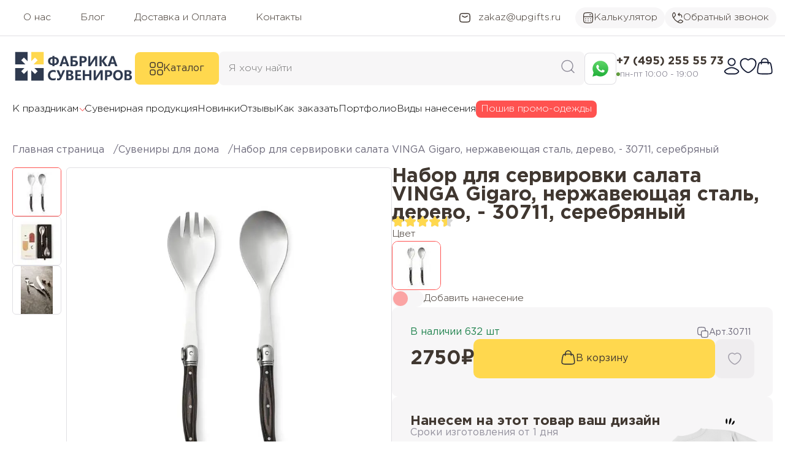

--- FILE ---
content_type: text/html; charset=UTF-8
request_url: https://upgifts.ru/cat-suveniry-dlya-doma-s-logotipom/nabor_dlya_servirovki_salata_vinga_gigaro/
body_size: 46727
content:
<!DOCTYPE html>
<html xml:lang="ru" lang="ru">
<head>
    <meta charset="UTF-8">
	<meta http-equiv="X-UA-Compatible" content="IE=edge"/>
    <!-- canonical -->
        <meta name="description" content="Набор для сервировки салата VINGA Gigaro,  Материал: нержавеющая сталь;  дерево;  купить с нанесением логотипа / текста в Фабрике сувениров." />
<meta name="robots" content="index, follow" />
    
		<meta name="viewport" content="initial-scale=1.0, minimum-scale=1.0, width=device-width, shrink-to-fit=no">
	    <!-- title -->
	<title itemprop="headline">Купить Набор для сервировки салата VINGA Gigaro, нержавеющая сталь, дерево,  - 30711, серебряный по стоимости 2750 ₽</title>

	<link rel="apple-touch-icon" sizes="120x120" href="/favicon/apple-touch-icon.png">
	<link rel="icon" type="image/png" sizes="32x32" href="/favicon/favicon-32x32.png">
	<link rel="icon" type="image/png" sizes="16x16" href="/favicon/favicon-16x16.png">
	<link rel="shortcut icon" type="image/x-icon" href="/favicon/favicon.ico"/>
	<link rel="icon" type="image/x-icon" href="/favicon/favicon.ico">
	<link rel="manifest" href="/favicon/site.webmanifest">
	<link rel="mask-icon" href="/favicon/safari-pinned-tab.svg" color="#5bbad5">

	<link rel="preload" href="/fonts/gothampro/GothamPro.woff" as="font" type="font/woff" crossorigin="anonymous">
	<link rel="preload" href="/fonts/gothampro/GothamPro-Light.woff" as="font" type="font/woff" crossorigin="anonymous">
	<link rel="preload" href="/fonts/gothampro/GothamPro-Medium.woff" as="font" type="font/woff" crossorigin="anonymous">
	<link rel="preload" href="/fonts/gothampro/GothamPro-Bold.woff" as="font" type="font/woff" crossorigin="anonymous">

	<meta name="msapplication-TileColor" content="#da532c">
	<meta name="theme-color" content="#ffffff">
	<meta name="geo.placename" content="Москва, Россия, Волгоградский пр-т., 47, Бизнес-центр КУБ, офис 425"/>
	<meta name="geo.position" content="55.7126, 37.7239"/>
	<meta name="geo.region" content="RU-"/>
	<meta name="ICBM" content="55.7126, 37.7239"/>
    
		<script type="text/javascript" data-skip-moving="true">(function(w, d, n) {var cl = "bx-core";var ht = d.documentElement;var htc = ht ? ht.className : undefined;if (htc === undefined || htc.indexOf(cl) !== -1){return;}var ua = n.userAgent;if (/(iPad;)|(iPhone;)/i.test(ua)){cl += " bx-ios";}else if (/Windows/i.test(ua)){cl += ' bx-win';}else if (/Macintosh/i.test(ua)){cl += " bx-mac";}else if (/Linux/i.test(ua) && !/Android/i.test(ua)){cl += " bx-linux";}else if (/Android/i.test(ua)){cl += " bx-android";}cl += (/(ipad|iphone|android|mobile|touch)/i.test(ua) ? " bx-touch" : " bx-no-touch");cl += w.devicePixelRatio && w.devicePixelRatio >= 2? " bx-retina": " bx-no-retina";var ieVersion = -1;if (/AppleWebKit/.test(ua)){cl += " bx-chrome";}else if (/Opera/.test(ua)){cl += " bx-opera";}else if (/Firefox/.test(ua)){cl += " bx-firefox";}ht.className = htc ? htc + " " + cl : cl;})(window, document, navigator);</script>

<link href="/bitrix/js/ui/design-tokens/dist/ui.design-tokens.min.css?174879016622029" type="text/css"  rel="stylesheet" />

<link href="/bitrix/js/main/popup/dist/main.popup.bundle.min.css?174879016026598" type="text/css"  rel="stylesheet" />
<link href="/bitrix/cache/css/s1/Upgifts2023/page_b01d244c8b0329fbf8214896fdf81afc/page_b01d244c8b0329fbf8214896fdf81afc_v1.css?174936748240892" type="text/css"  rel="stylesheet" />
<link href="/bitrix/cache/css/s1/Upgifts2023/template_fc0861509f97d410d23cab05a57e9370/template_fc0861509f97d410d23cab05a57e9370_v1.css?174903349144675" type="text/css"  data-template-style="true" rel="stylesheet" />







<link rel="canonical" href="https://upgifts.ru/cat-suveniry-dlya-doma-s-logotipom/nabor_dlya_servirovki_salata_vinga_gigaro/" />
<meta property="og:title" content="Набор для сервировки салата VINGA Gigaro  купить с нанесением логотипа / текста в Фабрике сувениров."/>
<meta property="og:type" content="website"/>
<meta property="og:url" content="https://upgifts.ru/cat-suveniry-dlya-doma-s-logotipom/nabor_dlya_servirovki_salata_vinga_gigaro/"/>
<meta property="og:image" content="https://upgifts.ru/upload/iblock/6e4/aua380bvjnq34kj4zqmhm10db3aboqw7.jpg"/>
<meta property="og:image:width" content="900" />
<meta property="og:image:height" content="900" />
<meta property="og:description" content="Набор для сервировки салата VINGA Gigaro,  Материал: нержавеющая сталь;  дерево;  купить с нанесением логотипа / текста в Фабрике сувениров."/>

	</head>
<body>
	
	    <header>

		<!--'start_frame_cache_5sj6Cy'-->        <div class="first-h-section desctop-content">
            <div class="header-section">
                                <nav class="main-navigation" itemscope itemtype="http://schema.org/SiteNavigationElement">
				<a href="/about/" itemprop="url"><span itemprop="name">О нас</span></a>
					<a href="/news/" itemprop="url"><span itemprop="name">Блог</span></a>
					<a href="/delivery-and-pay/" itemprop="url"><span itemprop="name">Доставка и Оплата</span></a>
					<a href="/about/contacts/" itemprop="url"><span itemprop="name">Контакты</span></a>
			</nav>

                <a class="header-button" href="mailto:zakaz@upgifts.ru">
                    <svg xmlns="http://www.w3.org/2000/svg" width="20" height="16" viewBox="0 0 20 16" fill="none">
                        <path d="M5.8335 5.08333L8.28518 6.53285C9.71451 7.37793 10.2858 7.37793 11.7152 6.53285L14.1668 5.08333"
                            stroke="#403730" stroke-width="1.5" stroke-linecap="round" stroke-linejoin="round" />
                        <path
                            d="M1.67989 9.22966C1.73437 11.7843 1.76161 13.0616 2.70421 14.0078C3.64682 14.954 4.95869 14.9869 7.58244 15.0528C9.19951 15.0935 10.8007 15.0935 12.4177 15.0528C15.0415 14.9869 16.3533 14.954 17.296 14.0078C18.2386 13.0616 18.2658 11.7843 18.3203 9.22966C18.3378 8.40826 18.3378 7.59171 18.3203 6.77031C18.2658 4.2157 18.2386 2.93839 17.296 1.9922C16.3534 1.04601 15.0415 1.01304 12.4177 0.94712C10.8007 0.90649 9.1995 0.906488 7.58243 0.947115C4.95869 1.01303 3.64682 1.04599 2.70421 1.99219C1.7616 2.93838 1.73436 4.21568 1.67989 6.77029C1.66237 7.5917 1.66237 8.40826 1.67989 9.22966Z"
                            stroke="#403730" stroke-width="1.5" stroke-linejoin="round" />

                    </svg>
                    <span>zakaz@upgifts.ru</span>
                </a>
                                <a href="/kalkulyator-naneseniya-logotipa-pod-zakaz/" class="gray-btn ">
                    <svg xmlns="http://www.w3.org/2000/svg" width="18" height="18" viewBox="0 0 18 18" fill="none">
                        <path d="M1.5 7.33333H16.5" stroke="#403730" stroke-width="1.25" stroke-linejoin="round" />
                        <path d="M11.5 4L13.1667 4" stroke="#403730" stroke-width="1.25" stroke-linecap="round" stroke-linejoin="round" />
                        <path
                            d="M16.5 9.83333V8.16666C16.5 4.63113 16.5 2.86336 15.4016 1.76501C14.3033 0.666663 12.5355 0.666663 9 0.666663C5.46447 0.666663 3.6967 0.666663 2.59835 1.76501C1.5 2.86336 1.5 4.63113 1.5 8.16666V9.83333C1.5 13.3689 1.5 15.1366 2.59835 16.235C3.6967 17.3333 5.46447 17.3333 9 17.3333C12.5355 17.3333 14.3033 17.3333 15.4016 16.235C16.5 15.1366 16.5 13.3689 16.5 9.83333Z"
                            stroke="#403730" stroke-width="1.25" />
                        <path d="M4.83325 10.6667H5.27185M8.78062 10.6667H9.21922M12.728 10.6667H13.1666" stroke="#403730"
                            stroke-width="1.25" stroke-linecap="round" stroke-linejoin="round" />
                        <path d="M4.83325 14H5.27185M8.78062 14H9.21922M12.728 14H13.1666" stroke="#403730" stroke-width="1.25"
                            stroke-linecap="round" stroke-linejoin="round" />
                    </svg>
                    Калькулятор
                </a>
                
                <button class="header-button gray-btn"  data-modal="callback">
                    <svg xmlns="http://www.w3.org/2000/svg" width="18" height="18" viewBox="0 0 18 18" fill="none">
                        <path
                            d="M2.1481 8.95196C1.35808 7.57442 0.976621 6.44957 0.746612 5.30934C0.406433 3.62298 1.18492 1.97567 2.47457 0.924562C3.01962 0.480319 3.64444 0.632099 3.96675 1.21033L4.6944 2.51576C5.27116 3.55047 5.55953 4.06783 5.50233 4.61633C5.44514 5.16482 5.05622 5.61155 4.27839 6.505L2.1481 8.95196ZM2.1481 8.95196C3.74717 11.7402 6.25661 14.2511 9.04812 15.852M9.04812 15.852C10.4257 16.642 11.5505 17.0235 12.6907 17.2535C14.3771 17.5936 16.0244 16.8152 17.0755 15.5255C17.5198 14.9805 17.368 14.3556 16.7897 14.0333L15.4843 13.3057C14.4496 12.7289 13.9323 12.4405 13.3838 12.4977C12.8353 12.5549 12.3885 12.9439 11.4951 13.7217L9.04812 15.852Z"
                            stroke="#403730" stroke-width="1.25" stroke-linejoin="round" />
                        <path
                            d="M15.0416 8.16667C15.0416 8.51184 15.3214 8.79167 15.6666 8.79167C16.0118 8.79167 16.2916 8.51184 16.2916 8.16667H15.0416ZM11.481 6.11484C11.7285 6.35543 12.1242 6.34981 12.3648 6.10228C12.6053 5.85476 12.5997 5.45908 12.3522 5.21849L11.481 6.11484ZM12.3522 1.94818C12.5997 1.70759 12.6053 1.3119 12.3648 1.06438C12.1242 0.816861 11.7285 0.811239 11.481 1.05182L12.3522 1.94818ZM9.83325 4.20833H12.3333V2.95833H9.83325V4.20833ZM15.0416 6.91667V8.16667H16.2916V6.91667H15.0416ZM12.3333 4.20833C13.829 4.20833 15.0416 5.4209 15.0416 6.91667H16.2916C16.2916 4.73054 14.5194 2.95833 12.3333 2.95833V4.20833ZM9.20825 3.58333C9.20825 3.79857 9.28244 3.98395 9.35443 4.11848C9.42908 4.25797 9.52572 4.38764 9.6237 4.50268C9.81922 4.73224 10.0707 4.96188 10.3128 5.16705C10.5577 5.37453 10.8152 5.5754 11.0272 5.74191C11.2534 5.91957 11.4049 6.04092 11.481 6.11484L12.3522 5.21849C12.2175 5.0876 12.0033 4.91908 11.7993 4.75889C11.5812 4.58755 11.3442 4.4026 11.1209 4.21338C10.8949 4.02186 10.7046 3.84394 10.5753 3.69218C10.5109 3.61655 10.4744 3.56211 10.4565 3.52869C10.436 3.49031 10.4583 3.51398 10.4583 3.58333L9.20825 3.58333ZM11.481 1.05182C11.4049 1.12574 11.2534 1.2471 11.0272 1.42476C10.8152 1.59127 10.5577 1.79213 10.3128 1.99961C10.0707 2.20478 9.81922 2.43443 9.6237 2.66399C9.52572 2.77903 9.42908 2.90869 9.35443 3.04819C9.28244 3.18272 9.20825 3.3681 9.20825 3.58333L10.4583 3.58333C10.4583 3.65269 10.436 3.67635 10.4565 3.63798C10.4744 3.60456 10.5109 3.55012 10.5753 3.47449C10.7046 3.32272 10.8949 3.14481 11.1209 2.95328C11.3442 2.76407 11.5812 2.57911 11.7993 2.40778C12.0033 2.24759 12.2175 2.07906 12.3522 1.94818L11.481 1.05182Z"
                            fill="#403730" />
                    </svg>
                    Обратный звонок
                </button>
            </div>
        </div>

        <div class="header-section header-section-center desctop-content">
                        <a href="/">
                <img src="/img/logo.svg" alt="Фабрика сувениров" width="200" height="50">
            </a>
            
            <button class="catalog-button">
                <svg xmlns="http://www.w3.org/2000/svg" width="22" height="22" viewBox="0 0 22 22" fill="none">
                    <path class="close" d="m5.7 17.2l-1-0.9 5.3-5.3-5.3-5.3 1-1 5.3 5.3 5.3-5.3 0.9 1-5.2 5.3 5.3 5.3-1 0.9-5.3-5.2z" fill="var(--white)"/>
                    <path
                        d="M1 17C1 15.4596 1 14.6893 1.34673 14.1235C1.54074 13.8069 1.80693 13.5407 2.12353 13.3467C2.68934 13 3.45956 13 5 13C6.54044 13 7.31066 13 7.87647 13.3467C8.19307 13.5407 8.45926 13.8069 8.65327 14.1235C9 14.6893 9 15.4596 9 17C9 18.5404 9 19.3107 8.65327 19.8765C8.45926 20.1931 8.19307 20.4593 7.87647 20.6533C7.31066 21 6.54044 21 5 21C3.45956 21 2.68934 21 2.12353 20.6533C1.80693 20.4593 1.54074 20.1931 1.34673 19.8765C1 19.3107 1 18.5404 1 17Z"
                        stroke="#403730" stroke-width="1.5" />
                    <path
                        d="M13 17C13 15.4596 13 14.6893 13.3467 14.1235C13.5407 13.8069 13.8069 13.5407 14.1235 13.3467C14.6893 13 15.4596 13 17 13C18.5404 13 19.3107 13 19.8765 13.3467C20.1931 13.5407 20.4593 13.8069 20.6533 14.1235C21 14.6893 21 15.4596 21 17C21 18.5404 21 19.3107 20.6533 19.8765C20.4593 20.1931 20.1931 20.4593 19.8765 20.6533C19.3107 21 18.5404 21 17 21C15.4596 21 14.6893 21 14.1235 20.6533C13.8069 20.4593 13.5407 20.1931 13.3467 19.8765C13 19.3107 13 18.5404 13 17Z"
                        stroke="#403730" stroke-width="1.5" />
                    <path
                        d="M1 5C1 3.45956 1 2.68934 1.34673 2.12353C1.54074 1.80693 1.80693 1.54074 2.12353 1.34673C2.68934 1 3.45956 1 5 1C6.54044 1 7.31066 1 7.87647 1.34673C8.19307 1.54074 8.45926 1.80693 8.65327 2.12353C9 2.68934 9 3.45956 9 5C9 6.54044 9 7.31066 8.65327 7.87647C8.45926 8.19307 8.19307 8.45926 7.87647 8.65327C7.31066 9 6.54044 9 5 9C3.45956 9 2.68934 9 2.12353 8.65327C1.80693 8.45926 1.54074 8.19307 1.34673 7.87647C1 7.31066 1 6.54044 1 5Z"
                        stroke="#403730" stroke-width="1.5" />
                    <path
                        d="M13 5C13 3.45956 13 2.68934 13.3467 2.12353C13.5407 1.80693 13.8069 1.54074 14.1235 1.34673C14.6893 1 15.4596 1 17 1C18.5404 1 19.3107 1 19.8765 1.34673C20.1931 1.54074 20.4593 1.80693 20.6533 2.12353C21 2.68934 21 3.45956 21 5C21 6.54044 21 7.31066 20.6533 7.87647C20.4593 8.19307 20.1931 8.45926 19.8765 8.65327C19.3107 9 18.5404 9 17 9C15.4596 9 14.6893 9 14.1235 8.65327C13.8069 8.45926 13.5407 8.19307 13.3467 7.87647C13 7.31066 13 6.54044 13 5Z"
                        stroke="#403730" stroke-width="1.5" />
                </svg>
                Каталог
            </button>
            <div id="static-search">
                	<form class="search search-form" action="/search/">
		<input id="search" placeholder="Я хочу найти" type="text" name="q" value="" autocomplete="off" class="bx-form-control"/>
		<button aria-label="Поиск сувенирной продукции по каталогу Фабрики сувениров" type="submit" name="s">
			<svg xmlns="http://www.w3.org/2000/svg" width="22" height="22" viewBox="0 0 22 22" fill="none">
				<path d="M16.5 16.5L21 21" stroke="#2F2B43" stroke-opacity="0.5" stroke-width="1.5" stroke-linecap="round"
					stroke-linejoin="round" />
				<path
					d="M19 10C19 5.02944 14.9706 1 10 1C5.02944 1 1 5.02944 1 10C1 14.9706 5.02944 19 10 19C14.9706 19 19 14.9706 19 10Z"
					stroke="#2F2B43" stroke-opacity="0.5" stroke-width="1.5" stroke-linejoin="round" />
			</svg>
		</button>
		<span id="srbox_preloader_item" class="bx-searchtitle-preloader " ></span>
	</form>
	<div id="srbox"></div>
	
				
	
            </div>

            <div class="header-contacts">

                <button type="button" class="wapp reflink whatsapp-link" aria-label="Написать сообшение в WhatsApp" data-link="/send?phone=79252026471&amp;text=Здравствуйте. У меня вопрос по сувенирной продукции:" rel="nofollow noopener" onclick="ym(43242342,'reachGoal','wsup'); return true;">
                    <svg xmlns="http://www.w3.org/2000/svg" width="30" height="30" viewBox="0 0 30 30" fill="none">
                            <path
                                d="M2.21579 14.884C2.21499 17.1354 2.80592 19.3335 3.92956 21.2713L2.10815 27.8917L8.91369 26.1152C10.7888 27.1324 12.8999 27.6694 15.0484 27.6701H15.054C22.1294 27.6701 27.8884 21.9384 27.8915 14.894C27.8928 11.4802 26.5587 8.27056 24.1347 5.8554C21.7111 3.44058 18.488 2.10997 15.0534 2.10837C7.9776 2.10837 2.21854 7.83927 2.21547 14.884L2.21579 14.884ZM15.0538 27.67H15.0539H15.0538C15.0536 27.67 15.0535 27.67 15.0538 27.67Z"
                                fill="url(#paint0_linear_254_277)" />
                            <path fill-rule="evenodd" clip-rule="evenodd"
                                d="M11.7324 9.34687C11.4834 8.79599 11.2215 8.78496 10.9847 8.77527C10.7909 8.76706 10.5693 8.7676 10.3479 8.7676C10.1263 8.7676 9.76631 8.85039 9.46191 9.18141C9.15724 9.51244 8.29883 10.3126 8.29883 11.9401C8.29883 13.5676 9.48966 15.1402 9.65557 15.3612C9.82176 15.5817 11.9543 19.0282 15.3314 20.354C18.1384 21.4559 18.7096 21.2368 19.3188 21.1816C19.928 21.1265 21.2847 20.3816 21.5615 19.6092C21.8385 18.8369 21.8385 18.1748 21.7554 18.0366C21.6724 17.8987 21.4508 17.8159 21.1185 17.6506C20.7861 17.4852 19.1526 16.6849 18.8481 16.5745C18.5434 16.4642 18.3219 16.4091 18.1002 16.7403C17.8787 17.0711 17.2423 17.8159 17.0484 18.0366C16.8546 18.2576 16.6607 18.2852 16.3285 18.1198C15.9961 17.9538 14.9259 17.6048 13.6563 16.4781C12.6685 15.6013 12.0017 14.5186 11.8078 14.1874C11.614 13.8566 11.7871 13.6774 11.9537 13.5125C12.103 13.3643 12.2861 13.1263 12.4523 12.9332C12.6181 12.74 12.6734 12.6022 12.7841 12.3815C12.895 12.1608 12.8396 11.9676 12.7565 11.8021C12.6734 11.6367 12.0276 10.0009 11.7322 9.34677"
                                fill="white" />
                            <defs>
                                <linearGradient id="paint0_linear_254_277" x1="15" y1="27.889" x2="15" y2="2.10566"
                                    gradientUnits="userSpaceOnUse">
                                    <stop stop-color="#20B038" />
                                    <stop offset="1" stop-color="#60D66A" />
                                </linearGradient>
                            </defs>
                        </svg>
                </button>

                <div class="contact-info">
                    <a href="tel:+74952555573">+7 (495) 255 55 73</a>
                    <span>пн-пт 10:00 - 19:00</span>
                </div>
            </div>

            <nav class="user-navigation">
                            <button  class="hlink" type="button" data-modal="login-page" data-headerText="Вход в личный кабинет" aria-label="Войти в личный кабинет">
                    <svg xmlns="http://www.w3.org/2000/svg" width="26" height="28" viewBox="0 0 26 28" fill="none">
                        <path
                            d="M6.22197 18.352C4.45351 19.405 -0.183294 21.5551 2.64083 24.2457C4.02039 25.56 5.55686 26.5 7.48859 26.5H18.5114C20.4431 26.5 21.9796 25.56 23.3592 24.2457C26.1833 21.5551 21.5465 19.405 19.778 18.352C15.631 15.8827 10.369 15.8827 6.22197 18.352Z"
                            stroke="#141B34" stroke-width="1.875" stroke-linecap="round" stroke-linejoin="round" />
                        <path
                            d="M18.625 7.125C18.625 10.2316 16.1066 12.75 13 12.75C9.8934 12.75 7.375 10.2316 7.375 7.125C7.375 4.0184 9.8934 1.5 13 1.5C16.1066 1.5 18.625 4.0184 18.625 7.125Z"
                            stroke="#141B34" stroke-width="1.875" />
                    </svg>
                </button>
                
                <a href="/favorite/" id="desctopFavCounter" aria-label="Избранные товары">
                    <svg xmlns="http://www.w3.org/2000/svg" width="28" height="26" viewBox="0 0 28 26" fill="none">
                        <path
                            d="M23.3282 2.99269C19.9761 0.936536 17.0505 1.76514 15.2929 3.08502C14.5723 3.6262 14.212 3.89679 14 3.89679C13.788 3.89679 13.4277 3.6262 12.7071 3.08502C10.9495 1.76514 8.02386 0.936536 4.6718 2.99269C0.272586 5.69117 -0.722849 14.5936 9.42441 22.1042C11.3571 23.5347 12.3235 24.25 14 24.25C15.6765 24.25 16.6429 23.5347 18.5756 22.1042C28.7229 14.5936 27.7274 5.69117 23.3282 2.99269Z"
                            stroke="#141B34" stroke-width="1.875" stroke-linecap="round" />
                    </svg>
                </a>
                
                                <a href="/cart/" id="desctopCartCounter" aria-label="Перейти в корзину">
                    <svg xmlns="http://www.w3.org/2000/svg" width="26" height="28" viewBox="0 0 26 28" fill="none">
                        <path
                            d="M1.82705 17.0517L2.2836 14.3731C2.8232 11.2073 3.09299 9.62438 4.16143 8.68719C5.22986 7.75 6.76463 7.75 9.83418 7.75H16.1658C19.2354 7.75 20.7701 7.75 21.8386 8.68719C22.907 9.62438 23.1768 11.2073 23.7164 14.3731L24.173 17.0517C24.9196 21.4325 25.293 23.6228 24.1433 25.0614C22.9937 26.5 20.8699 26.5 16.6224 26.5H9.37763C5.13007 26.5 3.0063 26.5 1.85666 25.0614C0.707029 23.6228 1.08037 21.4325 1.82705 17.0517Z"
                            stroke="#141B34" stroke-width="1.875" />
                        <path
                            d="M7.375 10.25L7.64376 6.48729C7.84449 3.6772 10.1828 1.5 13 1.5C15.8172 1.5 18.1555 3.6772 18.3562 6.48729L18.625 10.25"
                            stroke="#141B34" stroke-width="1.875" stroke-linecap="round" />
                    </svg>
                </a>

                            </nav>
        </div>

        <div class="header-section nav-section desctop-content">
            <nav class="additional-navigation" itemscope itemtype="http://schema.org/SiteNavigationElement">
                	<ul>
		<li class="subnav" itemscope itemtype="http://schema.org/ListItem">
			<a href="https://upgifts.ru/suveniry-k-prazdnikam/" itemprop="url">
				<span itemprop="name">
					К праздникам
				</span>
			</a>
			<ul>
				<li><a href="/suveniry-k-prazdnikam/podarki-avtomobilistu/" itemprop="url" itemprop="name"><span itemprop="name">Подарки автомобилисту</span></a></li><li><a href="/suveniry-k-prazdnikam/podarki-bankovskomu-rabotniku/" itemprop="url" itemprop="name"><span itemprop="name">Подарки банковскому работнику</span></a></li><li><a href="/suveniry-k-prazdnikam/podarki-detyam/" itemprop="url" itemprop="name"><span itemprop="name">Подарки детям</span></a></li><li><a href="/suveniry-k-prazdnikam/podarki-ko-dnyu-neftyanika/" itemprop="url" itemprop="name"><span itemprop="name">Подарки ко Дню нефтяника</span></a></li><li><a href="/suveniry-k-prazdnikam/podarki-ko-dnyu-shakhtera/" itemprop="url" itemprop="name"><span itemprop="name">Подарки ко Дню шахтера</span></a></li><li><a href="/suveniry-k-prazdnikam/podarki-ko-dnyu-elektrosvyazi/" itemprop="url" itemprop="name"><span itemprop="name">Подарки ко Дню электросвязи</span></a></li><li><a href="/suveniry-k-prazdnikam/podarki-ko-dnyu-energetika/" itemprop="url" itemprop="name"><span itemprop="name">Подарки ко Дню энергетика</span></a></li><li><a href="/suveniry-k-prazdnikam/podarki-moryakam/" itemprop="url" itemprop="name"><span itemprop="name">Подарки морякам</span></a></li><li><a href="/suveniry-k-prazdnikam/podarki-na-14-fevralya/" itemprop="url" itemprop="name"><span itemprop="name">Подарки на 14 февраля</span></a></li><li><a href="/suveniry-k-prazdnikam/podarki-na-den-aviatsii/" itemprop="url" itemprop="name"><span itemprop="name">Подарки на День авиации</span></a></li><li><a href="/suveniry-k-prazdnikam/podarki-na-den-geologa/" itemprop="url" itemprop="name"><span itemprop="name">Подарки на День геолога</span></a></li><li><a href="/suveniry-k-prazdnikam/podarki-na-den-zheleznodorozhnika/" itemprop="url" itemprop="name"><span itemprop="name">Подарки на День железнодорожника</span></a></li><li><a href="/suveniry-k-prazdnikam/podarki-na-den-znaniy/" itemprop="url" itemprop="name"><span itemprop="name">Подарки на День знаний</span></a></li><li><a href="/suveniry-k-prazdnikam/podarki-na-den-meditsinskogo-rabotnika/" itemprop="url" itemprop="name"><span itemprop="name">Подарки на День медицинского работника</span></a></li><li><a href="/suveniry-k-prazdnikam/podarki-na-den-metallurga/" itemprop="url" itemprop="name"><span itemprop="name">Подарки на День металлурга</span></a></li><li><a href="/suveniry-k-prazdnikam/podarki-na-den-pobedy/" itemprop="url" itemprop="name"><span itemprop="name">Подарки на День Победы</span></a></li><li><a href="/suveniry-k-prazdnikam/podarki-na-den-politsii/" itemprop="url" itemprop="name"><span itemprop="name">Подарки на День полиции</span></a></li><li><a href="/suveniry-k-prazdnikam/podarki-na-den-rossii/" itemprop="url" itemprop="name"><span itemprop="name">Подарки на День России</span></a></li><li><a href="/suveniry-k-prazdnikam/podarki-na-den-stroitelya/" itemprop="url" itemprop="name"><span itemprop="name">Подарки на День строителя</span></a></li><li><a href="/suveniry-k-prazdnikam/podarki-na-den-uchitelya/" itemprop="url" itemprop="name"><span itemprop="name">Подарки на День учителя</span></a></li><li><a href="/suveniry-k-prazdnikam/podarki-na-den-khimika/" itemprop="url" itemprop="name"><span itemprop="name">Подарки на День химика</span></a></li><li><a href="/suveniry-k-prazdnikam/podarki-na-den-yurista/" itemprop="url" itemprop="name"><span itemprop="name">Подарки на День юриста</span></a></li><li><a href="/suveniry-k-prazdnikam/podarki-na-yubiley-kompanii/" itemprop="url" itemprop="name"><span itemprop="name">Подарки на юбилей компании</span></a></li><li><a href="/suveniry-k-prazdnikam/podarki-nachalniku/" itemprop="url" itemprop="name"><span itemprop="name">Подарки начальнику</span></a></li><li><a href="/suveniry-k-prazdnikam/podarki-programmistam/" itemprop="url" itemprop="name"><span itemprop="name">Подарки программистам</span></a></li><li><a href="/suveniry-k-prazdnikam/podarki-sistemnym-administratoram/" itemprop="url" itemprop="name"><span itemprop="name">Подарки системным администраторам</span></a></li><li><a href="/suveniry-k-prazdnikam/podarok-kollege/" itemprop="url" itemprop="name"><span itemprop="name">Подарок коллеге</span></a></li><li><a href="/suveniry-k-prazdnikam/suveniry-k-23-fevralya/" itemprop="url" itemprop="name"><span itemprop="name">Сувениры к 23 февраля</span></a></li><li><a href="/suveniry-k-prazdnikam/suveniry-k-8-marta/" itemprop="url" itemprop="name"><span itemprop="name">Сувениры к 8 марта</span></a></li>			</ul>
		</li>
					<li  itemscope itemtype="http://schema.org/ListItem">
									<a href="/catalog-suvenirov/" itemprop="url" itemprop="name">
						<span itemprop="name">
							Сувенирная продукция						</span>
					</a>
				
							</li>
					<li  itemscope itemtype="http://schema.org/ListItem">
									<a href="/new/" itemprop="url" itemprop="name">
						<span itemprop="name">
							Новинки						</span>
					</a>
				
							</li>
					<li  itemscope itemtype="http://schema.org/ListItem">
									<a href="/reviews/" itemprop="url" itemprop="name">
						<span itemprop="name">
							Отзывы						</span>
					</a>
				
							</li>
					<li  itemscope itemtype="http://schema.org/ListItem">
									<a href="/how-to-order/" itemprop="url" itemprop="name">
						<span itemprop="name">
							Как заказать						</span>
					</a>
				
							</li>
					<li  itemscope itemtype="http://schema.org/ListItem">
									<a href="/portfolio/" itemprop="url" itemprop="name">
						<span itemprop="name">
							Портфолио						</span>
					</a>
				
							</li>
					<li  itemscope itemtype="http://schema.org/ListItem">
									<a href="/vidy-naneseniya/" itemprop="url" itemprop="name">
						<span itemprop="name">
							Виды нанесения						</span>
					</a>
				
							</li>
				<li>
			<a href="/poshiv/" class="btn-poshiv">Пошив промо-одежды</a>
		</li>
	</ul>
            </nav>
        </div>
        <div id="catalog" class="desctop-content">
            <div class="max-width">
                <div class="header-catalog">
                </div>
                <div class="head-subcat">
                    <div class="namesubcat"></div>
                    <div class="subcat-items">
                    </div>
                </div>
            </div>
        </div>

        <section class="header-nav mobile-content">
            <button type="button" data-modal="header-nav" aria-label="Открыть основное меню">
                <svg xmlns="http://www.w3.org/2000/svg" width="18" height="16" viewBox="0 0 18 16" fill="none">
                    <path d="M1 1L17 1" stroke="#2F2B43" stroke-opacity="0.7" stroke-width="1.5" stroke-linecap="round" stroke-linejoin="round"/>
                    <path d="M1 8L17 8" stroke="#2F2B43" stroke-opacity="0.7" stroke-width="1.5" stroke-linecap="round" stroke-linejoin="round"/>
                    <path d="M1 15L17 15" stroke="#2F2B43" stroke-opacity="0.7" stroke-width="1.5" stroke-linecap="round" stroke-linejoin="round"/>
                </svg>
            </button>
            <a class="m-logo" href="/">
                <img  src="/images/logo.svg" alt="Фабрика сувениров">
            </a>
            <button type="button" data-modal="mobile-catalog" aria-label="Открыть поиск">
                <svg xmlns="http://www.w3.org/2000/svg" width="22" height="22" viewBox="0 0 22 22" fill="none">
                    <path d="M16.5 16.5L21 21" stroke="#2F2B43" stroke-opacity="0.7" stroke-width="1.5" stroke-linecap="round" stroke-linejoin="round"/>
                    <path d="M19 10C19 5.02944 14.9706 1 10 1C5.02944 1 1 5.02944 1 10C1 14.9706 5.02944 19 10 19C14.9706 19 19 14.9706 19 10Z" stroke="#2F2B43" stroke-opacity="0.7" stroke-width="1.5" stroke-linejoin="round"/>
                </svg>
            </button>
        </section>
        <section class="header-fixed-nav mobile-content">
            <a href="/">
                <svg xmlns="http://www.w3.org/2000/svg" width="23" height="22" viewBox="0 0 23 22" fill="none">
                    <path d="M11.6001 16H11.6091" stroke="#6C697A" stroke-width="2" stroke-linecap="round" stroke-linejoin="round"/>
                    <path d="M19.6001 7.5V12.5C19.6001 16.2712 19.6001 18.1569 18.4285 19.3284C17.257 20.5 15.3713 20.5 11.6001 20.5C7.82886 20.5 5.94324 20.5 4.77167 19.3284C3.6001 18.1569 3.6001 16.2712 3.6001 12.5V7.5" stroke="#6C697A" stroke-width="1.5"/>
                    <path d="M21.6001 9.5L17.257 5.33548C14.5903 2.77849 13.257 1.5 11.6001 1.5C9.94324 1.5 8.60991 2.77849 5.94325 5.33548L1.6001 9.5" stroke="#6C697A" stroke-width="1.5" stroke-linecap="round"/>
                </svg>
                Главная
            </a>
            <button type="button"  data-modal="mobile-catalog">
                <svg xmlns="http://www.w3.org/2000/svg" width="22" height="20" viewBox="0 0 22 20" fill="none">
                    <path d="M20.27 19.5303C20.5629 19.8232 21.0377 19.8232 21.3306 19.5303C21.6235 19.2374 21.6235 18.7626 21.3306 18.4697L20.27 19.5303ZM17.87 17.1303L20.27 19.5303L21.3306 18.4697L18.9306 16.0697L17.87 17.1303ZM20.3503 12.4C20.3503 9.00345 17.5968 6.25 14.2003 6.25V7.75C16.7684 7.75 18.8503 9.83188 18.8503 12.4H20.3503ZM14.2003 6.25C10.8037 6.25 8.05029 9.00345 8.05029 12.4H9.55029C9.55029 9.83188 11.6322 7.75 14.2003 7.75V6.25ZM8.05029 12.4C8.05029 15.7966 10.8037 18.55 14.2003 18.55V17.05C11.6322 17.05 9.55029 14.9681 9.55029 12.4H8.05029ZM14.2003 18.55C17.5968 18.55 20.3503 15.7966 20.3503 12.4H18.8503C18.8503 14.9681 16.7684 17.05 14.2003 17.05V18.55Z" fill="#6C697A"/>
                    <path d="M0.800293 8L5.80029 8.00004" stroke="#6C697A" stroke-width="1.5" stroke-linecap="round" stroke-linejoin="round"/>
                    <path d="M0.800293 15H5.80029" stroke="#6C697A" stroke-width="1.5" stroke-linecap="round" stroke-linejoin="round"/>
                    <path d="M0.800293 1H17.8003" stroke="#6C697A" stroke-width="1.5" stroke-linecap="round" stroke-linejoin="round"/>
                </svg>
                Каталог
            </button>
                                <a href="/cart/" id="mobileCartCounter">
                    <svg xmlns="http://www.w3.org/2000/svg" width="22" height="22" viewBox="0 0 22 22" fill="none">
                        <path d="M2.06164 13.4413L2.42688 11.2985C2.85856 8.76583 3.0744 7.49951 3.92914 6.74975C4.78389 6 6.01171 6 8.46734 6H13.5327C15.9883 6 17.2161 6 18.0709 6.74975C18.9256 7.49951 19.1414 8.76583 19.5731 11.2985L19.9384 13.4413C20.5357 16.946 20.8344 18.6983 19.9147 19.8491C18.995 21 17.2959 21 13.8979 21H8.1021C4.70406 21 3.00504 21 2.08533 19.8491C1.16562 18.6983 1.4643 16.946 2.06164 13.4413Z" stroke="#6C697A" stroke-width="1.5"/>
                        <path d="M6.5 8L6.71501 4.98983C6.87559 2.74176 8.7462 1 11 1C13.2538 1 15.1244 2.74176 15.285 4.98983L15.5 8" stroke="#6C697A" stroke-width="1.5" stroke-linecap="round"/>
                    </svg>
                    Корзина
                </a>
                            <a href="/favorite/" id="mobileFavCounter">
                <svg xmlns="http://www.w3.org/2000/svg" width="22" height="20" viewBox="0 0 22 20" fill="none">
                    <path d="M18.6628 1.99415C15.9811 0.349229 13.6406 1.01211 12.2345 2.06801C11.658 2.50096 11.3698 2.71743 11.2002 2.71743C11.0306 2.71743 10.7423 2.50096 10.1658 2.06801C8.75981 1.01211 6.41928 0.349229 3.73763 1.99415C0.218264 4.15294 -0.578084 11.2749 7.53973 17.2834C9.08591 18.4278 9.85901 19 11.2002 19C12.5414 19 13.3145 18.4278 14.8607 17.2834C22.9785 11.2749 22.1821 4.15294 18.6628 1.99415Z" stroke="#6C697A" stroke-width="1.5" stroke-linecap="round"/>
                </svg>
                Избранное
            </a>
                        <button type="button" data-modal="login-page" data-headerText="Вход в личный кабинет" aria-label="Войти в личный кабинет">
                <svg xmlns="http://www.w3.org/2000/svg" width="21" height="22" viewBox="0 0 21 22" fill="none">
                    <path d="M4.97748 14.4816C3.56271 15.324 -0.146733 17.0441 2.11256 19.1966C3.21621 20.248 4.44539 21 5.99077 21H14.809C16.3544 21 17.5836 20.248 18.6872 19.1966C20.9465 17.0441 17.2371 15.324 15.8223 14.4816C12.5047 12.5061 8.29509 12.5061 4.97748 14.4816Z" stroke="#6C697A" stroke-width="1.5" stroke-linecap="round" stroke-linejoin="round"/>
                    <path d="M14.8999 5.5C14.8999 7.98528 12.8852 10 10.3999 10C7.91462 10 5.8999 7.98528 5.8999 5.5C5.8999 3.01472 7.91462 1 10.3999 1C12.8852 1 14.8999 3.01472 14.8999 5.5Z" stroke="#6C697A" stroke-width="1.5"/>
                </svg>
                Кабинет
            </button>
                    </section><!--'end_frame_cache_5sj6Cy'-->		
		<!--'start_frame_cache_vt9F7Q'--><!--'end_frame_cache_vt9F7Q'-->    </header>
		
    <main>

<nav aria-label="Breadcrumb" class="breadcrumbs max-width" itemscope itemtype="http://schema.org/BreadcrumbList"><ol>
			 <li itemprop="itemListElement" itemscope itemtype="http://schema.org/ListItem">
				<a href="/" title="Главная страница" itemprop="item">
					<span itemprop="name">Главная страница</span>
				</a>
				<meta itemprop="position" content="1" />
			 <li>
			 <li itemprop="itemListElement" itemscope itemtype="http://schema.org/ListItem">
				<a href="/cat-suveniry-dlya-doma-s-logotipom/" title="Сувениры для дома" itemprop="item">
					<span itemprop="name">Сувениры для дома</span>
				</a>
				<meta itemprop="position" content="2" />
			 <li>
			 <li>
				<span>Набор для сервировки салата VINGA Gigaro, нержавеющая сталь, дерево,  - 30711, серебряный</span>
			 <li></ol></nav><section class="product-page max-width" id="product" data-parent="1112409" data-id="1112410" itemscope itemtype="http://schema.org/Product">
	<div class="product-gallery">
		<div id="gallery-container">
			<div id="thumbnails-container">
				<span class="active"><img alt="Показать основное фото" src="/upload/webp/resize_cache/6e4/80_80_1/aua380bvjnq34kj4zqmhm10db3aboqw7.webp" data-src="/upload/webp/resize_cache/6e4/800_800_1/aua380bvjnq34kj4zqmhm10db3aboqw7.webp"></span><span><img alt="Показать дополнительное фото 1" src="/upload/webp/resize_cache/448/80_80_1/hvnfn1ygt7vmzumpgkk521go30c9uxai.webp" data-src="/upload/webp/resize_cache/448/800_800_1/hvnfn1ygt7vmzumpgkk521go30c9uxai.webp"></span><span><img alt="Показать дополнительное фото 2" src="/upload/webp/resize_cache/a7d/80_80_1/00krukgpe2xfi5e443gl4k6ey8qpbfkr.webp" data-src="/upload/webp/resize_cache/a7d/800_800_1/00krukgpe2xfi5e443gl4k6ey8qpbfkr.webp"></span>			</div>
			<div id="main-photo-container">
							<img id="main-photo" itemprop="image" src="/upload/webp/resize_cache/6e4/800_800_1/aua380bvjnq34kj4zqmhm10db3aboqw7.webp" alt="Набор для сервировки салата VINGA Gigaro" >
						</div>
		</div>
	</div>
	<div class="product-description">
		<h1 itemprop="name">Набор для сервировки салата VINGA Gigaro, нержавеющая сталь, дерево,  - 30711, серебряный</h1>
		<div class="rate-sku">
			
			<div class="rate-star" data-rate="4.5"  itemprop="aggregateRating" itemscope itemtype="http://schema.org/AggregateRating">
				<span style="width: 90%"></span>
				<meta itemprop="ratingValue" content="4.5">
				<meta itemprop="ratingCount" content="5">
			</div>
		</div>
		<div class="product-variant-block">
			<div class="variant-label">
				Цвет
			</div>
			<div class="product-variant-color-box">
				<span class="active"><img src="/upload/webp/resize_cache/6e4/100_100_1/aua380bvjnq34kj4zqmhm10db3aboqw7.webp" height="100" width="100" alt="Набор для сервировки салата VINGA Gigaro"></span>			</div>
		</div>
				<div class="product-nanform">
			<input type="checkbox" name="nanform-input" id="nanform-input" hidden>
			<label for="nanform-input">
				<div class="check-view"></div>
				Добавить нанесение
			</label>
			<div class="white-form form-nanform">
								<div class="input-area eform-100">
					<select name="vnan" id="vnan">
						<option selected="selected" value="Нужна консультация">Нужна консультация</option>
						<option value="Лазерная гравировка">Лазерная гравировка</option><option value="Тампопечать">Тампопечать</option>					</select>
					<label for="vnan">Вид нанесения</label>
				</div>
								<div class="input-area eform-100">
					<input aria-label="Место нанесения" placeholder="Опишите в двух словах" type="text" id="mnan" name="mnan" autocomplete="on" value="">
					<label for="mnan">Место нанесения</label>
				</div>
				<div class="nan-width-height">
					<div class="input-area eform-100">
						<input aria-label="Размер нанесения, ШхВ" autocomplete="on" type="text" id="rnan" name="rnan" placeholder="ширина х высота">
						<label for="form_text_1">Размер нанесения, ШхВ</label>
					</div>
				</div>
			</div>
		</div>
		<div class="price-form" itemprop="offers" itemscope itemtype="http://schema.org/Offer">
			<div itemprop="hasMerchantReturnPolicy" itemscope itemtype="http://schema.org/MerchantReturnPolicy">
				<meta itemprop="returnPolicyCategory" content="MerchantReturnFiniteReturnWindow">
				<meta itemprop="merchantReturnDays" content="14">
				<meta itemprop="applicableCountry" content="RU">
				<meta itemprop="returnFees" content="ReturnFeesCustomerResponsibility">
				<meta itemprop="returnMethod" content="ReturnByMail">
				<meta itemprop="returnMethod" content="ReturnInStore">
			</div>
			<div itemprop="shippingDetails" itemscope itemtype="http://schema.org/OfferShippingDetails">
				<div itemprop="shippingRate" itemscope itemtype="http://schema.org/MonetaryAmount">
					<meta itemprop="currency" content="RUB">
					<meta itemprop="maxValue" content="2700">
				</div>
				<div itemprop="shippingDestination" itemscope itemtype="http://schema.org/DefinedRegion">
					<meta itemprop="addressCountry" content="RU">
				</div>
				<div itemprop="deliveryTime" itemscope itemtype="http://schema.org/ShippingDeliveryTime">
					<div itemprop="handlingTime" itemscope itemtype="http://schema.org/QuantitativeValue">
						<meta itemprop="minValue" content="0">
						<meta itemprop="maxValue" content="1">
						<meta itemprop="unitCode" content="DAY">
					</div>
					<div itemprop="transitTime" itemscope itemtype="http://schema.org/QuantitativeValue">
						<meta itemprop="minValue" content="1">
						<meta itemprop="maxValue" content="10">
						<meta itemprop="unitCode" content="DAY">
					</div>
				</div>
			</div>
			<div class="product-count-sku">
				<div class="product-count">
					В наличии <span>632</span> шт
				</div>
				<button type="button" aria-label="Скопировать артикул: 30711" id="sku-copy">
					<span class="pic-copy"></span>
					Арт.
					<span class="article">30711</span>
				</button>
			</div>
			<div class="product-price-btn-area">
				<div class="price-and-discount">

											<meta itemprop="image" content="/upload/webp/resize_cache/6e4/800_800_1/aua380bvjnq34kj4zqmhm10db3aboqw7.webp">
										<meta itemprop="name" content="Набор для сервировки салата VINGA Gigaro, нержавеющая сталь, дерево,  - 30711, серебряный">
					<meta itemprop="price" content="2750"><meta itemprop="priceCurrency" content="RUB">										<meta itemprop="availability" content="http://schema.org/InStock">
					<meta itemprop="priceValidUntil" content="2026-02-24T23:07:35Z">
					<div class="price"><span>2750</span> ₽</div>				</div>
				<div class="product-btn-group">
					<div class="addcart-success">
						<div class="pmlin"  data-id="1112410">
							<button type="button" onclick="changeCount()" aria-label="Удалить из корзины 1 шт">-</button>
							<input type="tel" name="icount" class="icount" value="1" aria-label="Укажите необходимый тираж">
							<button type="button" onclick="changeCount(1)" aria-label="Добавить в корзину 1 шт">+</button>
						</div>
						<a href="/cart/" class="pmmess">В корзине</a>
					</div>

										<button type="button" class="product-add-cart" onclick="buyAction(); ym(48091481,'reachGoal','buybutton');" aria-label="Добавить товар в корзину" data-id="1112410">В корзину</button>
										<button type="button" class="favorite-product" aria-label="Добавить товар в Избранное" data-favorite="1112409"></button>
				</div>
			</div>
		</div>
		<div class="product-button-form">
			<div class="pbf-label">
				Нанесем на этот товар ваш дизайн
			</div>
			<div class="pbf-desc">
				Сроки изготовления от 1 дня
			</div>
			<button type="button" class="order-btn" data-modal="obrazec">Заказать бесплатный образец</button>
			<button type="button" data-modal="raschet_naneseniya">Расчитать стоимость нанесения</button>
		</div>
				<div class="product-m-slide" itemprop="additionalProperty" itemscope itemtype="http://schema.org/PropertyValue">
			<div class="title-box">Характеристики</div>
			<div class="pms-hide-box">
				<dl class="characteristics-list">
					<dt class="dprop">Бренд</dt><dd class="dprop" itemprop="name"><a class="dprop" itemprop="value" content="Vinga" href="/brands/vinga/" target="_blank" rel="nofollow">Vinga</a></dd><dt class="dprop">Цвет</dt><dd class="dprop">серебряный</dd><dt class="dprop" itemprop="name">Виды нанесения</dt><dd class="dprop" itemprop="value">Лазерная гравировка; Тампопечать; </dd><dt class="dprop" itemprop="name">Материал</dt><dd class="dprop" data-name="Материал" itemprop="value">нержавеющая сталь; дерево; <input type="text" hidden name="prop_388" data-id="388" value="нержавеющая сталь; дерево; "></dd><dt class="dprop" itemprop="name">Рейтинг</dt><dd class="dprop" data-name="Рейтинг" itemprop="value">4.5				</dl>
			</div>
		</div>
						<div class="product-m-slide">
			<div class="title-box">Виды нанесения</div>
			<div class="pms-hide-box vnan-box">
				<a href="/vidy-naneseniya/lazernaya-gravirovka/" target="_blank">Лазерная гравировка</a><a href="/vidy-naneseniya/tampopechat/" target="_blank">Тампопечать</a>			</div>
		</div>
				<div class="product-m-slide" itemprop="description">
			<div class="title-box">Описание товара</div>
			<div class="pms-hide-box text-content">
								<p>
					Набор для сервировки салата VINGA Gigaro,  Материал: нержавеющая сталь;  дерево;  Ознакомьтесь с подробными спецификациями этого товара и закажите его онлайн!  Купить другие товары этой категории можно в компании "Фабрика сувениров" в Москве, доставка по всей России.
				</p>
				<p>
					Мы предлагаем брендирование, нанесение логотипа компании / текста на Набор для сервировки салата VINGA Gigaro одним из способов: Лазерная гравировка; Тампопечать; <br>Нужны идеи? Наши менеджеры всегда готовы помочь Вам подобрать корпоративный подарок с нанесением. 
				</p>

							</div>
		</div>
		<div class="product-m-slide">
			<div class="title-box">Доставка и оплата</div>
			<div class="pms-hide-box text-content">
				<div class="delivery-content">
					<div class="delivery-label">
						<svg xmlns="http://www.w3.org/2000/svg" width="22" height="18" viewBox="0 0 22 18" fill="none">
							<circle cx="16" cy="15" r="2" stroke="#141B34" stroke-width="1.5"/>
							<circle cx="6" cy="15" r="2" stroke="#141B34" stroke-width="1.5"/>
							<path d="M4 14.9724C2.90328 14.9178 2.2191 14.7546 1.73223 14.2678C1.24536 13.7809 1.08222 13.0967 1.02755 12M8 15L14 15M18 14.9724C19.0967 14.9178 19.7809 14.7546 20.2678 14.2678C21 13.5355 21 12.357 21 10L21 8L16.3 8C15.5555 8 15.1832 8 14.882 7.90211C14.2731 7.70428 13.7957 7.22691 13.5979 6.61803C13.5 6.31677 13.5 5.94451 13.5 5.2C13.5 4.08323 13.5 3.52485 13.3532 3.07295C13.0564 2.15964 12.3404 1.44358 11.4271 1.14683C10.9752 1 10.4168 1 9.3 1L1 1" stroke="#141B34" stroke-width="1.5" stroke-linecap="round" stroke-linejoin="round"/>
							<path d="M1 5L7 5" stroke="#141B34" stroke-width="1.5" stroke-linecap="round" stroke-linejoin="round"/>
							<path d="M1 8L5 8" stroke="#141B34" stroke-width="1.5" stroke-linecap="round" stroke-linejoin="round"/>
							<path d="M13.5 3L15.3212 3C16.7766 3 17.5042 3 18.0964 3.35371C18.6886 3.70742 19.0336 4.34811 19.7236 5.6295L21 8" stroke="#141B34" stroke-width="1.5" stroke-linecap="round" stroke-linejoin="round"/>
						</svg>
						Доставка курьером
					</div>
					<div class="delivery-time">Пн-пт с 10:00 до 14:00 и с 14:00 до 18:00</div>
					<div class="delivery-label">
						Минимальный заказ 50 000 ₽
					</div>
					<div>Вы можете заказать Набор для сервировки салата VINGA Gigaro,  Материал: нержавеющая сталь;  дерево;  штучно или оптом. Стоимость указнна без учета нанесения</div>
					<a href="/delivery-and-pay/">
						Подробнее
						<svg xmlns="http://www.w3.org/2000/svg" width="8" height="14" viewBox="0 0 8 14" fill="none">
						<path d="M1.00005 1C1.00005 1 6.99999 5.41893 7 7.00005C7.00001 8.58116 1 13 1 13" stroke="#FF5250" stroke-width="1.5" stroke-linecap="round" stroke-linejoin="round"/>
						</svg>
					</a>
				</div>
			</div>
		</div>
	</div>
</section>
<div class="max-width">
    <div class="advantages">
        <div class="advantages-item">
            <svg xmlns="http://www.w3.org/2000/svg" width="60" height="60" viewBox="0 0 60 60" fill="none">
                <path d="M41.6137 7.84359C41.7717 7.84359 41.9236 7.78297 42.0381 7.67423C42.1527 7.56549 42.2211 7.41693 42.2293 7.2592L42.3789 4.33893C42.3872 4.17579 42.3304 4.01604 42.221 3.89476C42.1116 3.77348 41.9585 3.70058 41.7954 3.69208C41.6327 3.68573 41.4739 3.74319 41.3529 3.85219C41.2319 3.9612 41.1583 4.11314 41.1477 4.27564L40.9981 7.19591C40.9939 7.27945 41.0067 7.36298 41.0358 7.44142C41.0648 7.51985 41.1096 7.59154 41.1672 7.65214C41.2249 7.71273 41.2943 7.76095 41.3712 7.79386C41.4481 7.82677 41.5301 7.84369 41.6137 7.84359ZM45.083 8.56934C46.0091 7.22018 46.7523 5.75428 47.2932 4.20989C47.3472 4.05555 47.3378 3.88606 47.2669 3.73871C47.196 3.59135 47.0694 3.47819 46.9151 3.42413C46.7608 3.37007 46.5913 3.37954 46.4439 3.45044C46.2966 3.52134 46.1834 3.64788 46.1293 3.80222C45.6243 5.24379 44.9306 6.61212 44.0663 7.87153C43.9738 8.00635 43.9386 8.17242 43.9685 8.33318C43.9984 8.49395 44.091 8.63626 44.2258 8.72879C44.3606 8.82133 44.5267 8.85651 44.6874 8.82661C44.8482 8.79671 44.9905 8.70416 45.083 8.56934ZM30.3165 30.3395C31.3767 31.0965 32.5661 31.5995 33.7151 32.086C33.7997 32.1216 33.8912 32.1379 33.983 32.1336C34.0747 32.1293 34.1643 32.1047 34.2452 32.0614C36.0083 31.1203 37.4795 29.9474 38.7428 28.477C42.7809 23.7756 37.1688 20.3137 34.2181 23.4576C34.0899 23.5948 33.8918 23.5365 33.7784 23.4C32.4469 21.7973 30.1513 21.8285 28.8115 23.0992C27.0576 24.7652 27.1792 28.0989 30.3165 30.3403V30.3395ZM29.6606 23.9934C30.4858 23.2093 31.9513 23.1288 32.8299 24.1882C33.4389 24.9214 34.5017 24.9567 35.1173 24.3017C35.5825 23.806 36.2022 23.5011 36.817 23.4666C37.7926 23.4074 38.8225 24.1973 38.9343 25.1195C39.023 25.851 38.6548 26.6877 37.8074 27.6732C36.7116 28.9508 35.3954 30.0215 33.9214 30.8343C32.9203 30.4093 31.9028 29.9581 31.0332 29.3367C28.5617 27.5713 28.4524 25.1417 29.6606 23.9934ZM23.211 22.648C23.3745 22.648 23.5313 22.583 23.6469 22.4674C23.7625 22.3518 23.8274 22.195 23.8274 22.0315C23.8274 21.868 23.7625 21.7112 23.6469 21.5956C23.5313 21.48 23.3745 21.4151 23.211 21.4151H17.6902C17.5267 21.4151 17.3699 21.48 17.2543 21.5956C17.1387 21.7112 17.0737 21.868 17.0737 22.0315C17.0737 22.195 17.1387 22.3518 17.2543 22.4674C17.3699 22.583 17.5267 22.648 17.6902 22.648H23.211ZM18.3083 24.4471C18.1448 24.4471 17.988 24.5121 17.8724 24.6277C17.7568 24.7433 17.6918 24.9001 17.6918 25.0636C17.6918 25.2271 17.7568 25.3839 17.8724 25.4995C17.988 25.6151 18.1448 25.68 18.3083 25.68H19.6841C19.8476 25.68 20.0044 25.6151 20.12 25.4995C20.2356 25.3839 20.3006 25.2271 20.3006 25.0636C20.3006 24.9001 20.2356 24.7433 20.12 24.6277C20.0044 24.5121 19.8476 24.4471 19.6841 24.4471H18.3083ZM22.8584 27.7028C22.8584 27.5393 22.7934 27.3825 22.6778 27.2669C22.5622 27.1513 22.4054 27.0863 22.242 27.0863H18.2524C18.0889 27.0863 17.9321 27.1513 17.8165 27.2669C17.7009 27.3825 17.6359 27.5393 17.6359 27.7028C17.6359 27.8663 17.7009 28.023 17.8165 28.1386C17.9321 28.2543 18.0889 28.3192 18.2524 28.3192H22.242C22.4054 28.3192 22.5622 28.2543 22.6778 28.1386C22.7934 28.023 22.8584 27.8663 22.8584 27.7028ZM46.3562 11.2274C47.3767 10.7923 48.3069 10.1704 49.0989 9.39372C49.1581 9.33741 49.2054 9.26991 49.2383 9.19514C49.2711 9.12038 49.2887 9.03983 49.2902 8.95819C49.2916 8.87654 49.2768 8.79543 49.2466 8.71955C49.2165 8.64367 49.1715 8.57455 49.1144 8.51618C49.0573 8.45782 48.9892 8.41139 48.914 8.37958C48.8388 8.34777 48.758 8.33122 48.6763 8.33089C48.5947 8.33055 48.5138 8.34645 48.4383 8.37765C48.3628 8.40885 48.2943 8.45473 48.2367 8.51263C47.5539 9.18217 46.7519 9.71822 45.8721 10.0932C45.4299 10.2822 45.4176 10.763 45.6403 11.0524C45.7915 11.2496 46.0513 11.3589 46.3562 11.2274Z" fill="#403730"/>
                <path d="M5.73697 38.6252C5.9145 39.5277 6.40847 40.3036 6.93286 41.0351C13.3685 50.0022 25.7022 54.7866 39.5712 51.6066C39.4496 52.6471 39.3016 53.7197 39.1726 54.7693C39.1167 55.2222 39.4964 55.6315 40.0496 55.7367C41.7156 56.0523 43.306 56.3827 45.0016 56.5915C46.0783 56.7238 46.7055 56.1074 47.3441 55.8214C47.4024 55.8296 47.5372 55.8493 47.5972 55.8493C48.355 55.8493 48.4372 54.7323 47.686 54.6222C45.5934 54.3156 43.5271 54.106 41.4394 53.8134C41.2471 49.7811 42.1956 45.688 44.197 41.9441C44.4698 41.4312 45.2482 41.1567 45.9698 41.3236C48.8942 41.9893 48.3583 42.1159 50.8594 42.6797C51.5112 42.826 52.6726 43.0882 53.0466 43.3233C51.7068 47.0745 51.5589 49.7186 50.5331 52.311C50.482 52.461 50.4906 52.625 50.5571 52.7689C50.6235 52.9129 50.7429 53.0257 50.8903 53.084C51.0377 53.1424 51.2019 53.1417 51.3489 53.0823C51.4959 53.0228 51.6143 52.9091 51.6797 52.7647C52.6742 50.248 52.9915 47.0844 54.263 43.5838C54.7578 42.2236 52.5403 41.7945 51.1307 41.4764C48.6592 40.9192 49.2707 40.8107 46.2435 40.1203C44.9688 39.8326 43.6496 40.3529 43.1096 41.363C42.9156 41.7255 42.743 42.0945 42.5679 42.4627C40.7433 41.7674 38.8759 40.4458 37.1342 39.6682C35.2701 38.8652 33.3501 38.8767 31.9364 38.1115C31.2838 37.7301 31.0718 37.5082 30.5507 36.9575C34.0504 36.9773 38.0104 36.9115 41.5167 36.4989C42.3123 36.4989 42.96 35.8553 42.9592 35.0934C43.4038 25.3858 43.403 17.566 42.96 11.2315C42.96 10.4367 42.3131 9.78905 41.5504 9.78905H41.5487C32.8985 9.34555 24.2313 9.34555 15.5811 9.78905C15.2277 9.78905 14.9079 9.92055 14.6572 10.1293L14.4057 10.2411C13.5066 10.9332 12.9427 12.4488 12.9361 13.5838C12.9731 35.0523 12.5909 34.4532 13.1696 35.0671C13.7408 35.6737 14.5734 36.1932 15.1356 36.3781L15.1331 36.3403C15.5318 36.4734 22.0052 36.7389 22.1909 36.7463C25.2082 40.7712 26.3687 42.3822 28.2863 43.9504C25.9874 43.7227 20.2783 41.7395 20.3712 41.7707C13.7104 38.894 14.4074 38.9926 10.2082 35.9877C9.56053 35.6071 8.25861 34.0627 6.82025 34.8501C6.17669 35.2036 5.83477 35.7953 5.93751 36.6255C5.6145 37.2386 5.62601 38.0655 5.73697 38.6252ZM30.8794 10.7178L30.7915 17.3671L27.9238 14.8332C27.8085 14.7315 27.6595 14.6765 27.5058 14.6789C27.3521 14.6814 27.2049 14.7411 27.0929 14.8463L24.7635 17.0408V10.7392C26.8093 10.708 28.8468 10.6997 30.8794 10.7178ZM15.5852 35.1863C15.4701 35.1838 15.3715 35.0877 15.3698 34.929C14.843 27.9707 14.843 19.348 15.3715 11.2332C15.3715 11.1181 15.4677 11.0219 15.6131 11.0219C18.2564 10.888 20.8964 10.8082 23.5307 10.7556V18.4701C23.5305 18.5906 23.5657 18.7085 23.6319 18.8092C23.698 18.9099 23.7922 18.989 23.9028 19.0367C24.0134 19.0845 24.1356 19.0988 24.2543 19.0778C24.3729 19.0569 24.4828 19.0016 24.5704 18.9189L27.5293 16.1301C31.0249 19.1277 30.9197 19.297 31.3438 19.3282C31.4957 19.3372 31.6455 19.2897 31.7645 19.1949C31.8834 19.1 31.9631 18.9646 31.9882 18.8145C32.0211 18.6099 32.0622 14.1411 32.1123 10.7351C35.2685 10.7778 38.4115 10.86 41.5167 11.0227C41.6252 11.0227 41.7271 11.1247 41.7287 11.2759C42.1701 17.6047 42.1701 25.3775 41.7271 35.0655C41.7271 35.1723 41.6285 35.2669 41.446 35.271C38.3359 35.6326 34.4079 35.7797 29.4526 35.7181C28.0077 34.0249 26.3704 32.5899 24.1142 32.5899H24.1134C22.4137 32.6227 21.2227 33.7077 21.5309 35.4847C19.5483 35.3991 17.5664 35.2997 15.5852 35.1863ZM7.41286 35.9326C8.01368 35.6038 8.94162 36.6822 9.5334 37.0192C10.9915 38.0712 14.88 41.2808 19.9833 42.9419C22.4055 43.7556 28.5197 46.0184 30.2761 44.8595C30.7529 44.5455 30.5901 43.7943 29.9909 43.7408C29.6342 43.2822 28.3224 42.9419 25.006 38.4132C23.0868 35.8027 22.6356 35.5406 22.7087 34.8337C22.7515 34.1326 23.4172 33.8367 24.1249 33.8227C26.8372 33.8227 28.3635 36.568 29.9893 38.1567C32.0745 40.2419 34.3183 39.7964 36.6386 40.7984C38.2824 41.5315 40.1375 42.8416 42.0682 43.5929C41.2719 45.4868 40.7182 47.4738 40.4203 49.5066C40.3898 49.5132 40.3586 49.5181 40.329 49.5296C29.8463 50.0203 21.3394 50.2315 13.1548 43.5674C10.4753 41.4164 9.05176 39.4488 8.5471 38.8907C7.94957 38.146 6.57779 36.3929 7.41286 35.9326Z" fill="#403730"/>
                <path d="M45.8547 42.4028C45.064 42.1225 44.0523 43.6028 45.0386 44.4789C45.4002 44.7995 45.886 44.8989 46.3314 44.8258C48.2556 44.5061 47.6383 41.9984 45.8547 42.4028Z" fill="#403730"/>
            </svg>
            Бесплатная доставка
        </div>
        <div class="advantages-item">
            <svg xmlns="http://www.w3.org/2000/svg" width="60" height="60" viewBox="0 0 60 60" fill="none">
                <path d="M39.4397 39.0339C39.4372 38.8407 39.4164 38.6482 39.3775 38.459C39.2814 38.0421 39.0629 37.6635 38.7499 37.3719C38.4369 37.0803 38.0438 36.889 37.6211 36.8226C37.4397 36.7978 37.2561 36.7927 37.0735 36.8073L34.5524 36.9426C32.3117 37.092 30.071 37.2361 27.8302 37.4771C30.071 37.7204 32.3117 37.8633 34.5524 38.0139L36.2324 38.1044C37.223 38.1601 37.2251 38.1459 37.3626 38.1851C37.4304 38.206 37.495 38.2361 37.5546 38.2746C37.6679 38.3528 37.758 38.4603 37.8153 38.5855C37.8397 38.6455 37.8569 38.7081 37.8666 38.7721C37.8731 38.8811 37.8764 38.7328 37.8339 39.8739C37.8262 39.9906 37.8251 40.2088 37.8142 40.2404C37.8065 40.2975 37.7892 40.3528 37.763 40.404C37.7168 40.5018 37.6425 40.5835 37.5496 40.6387C37.4567 40.6939 37.3494 40.7201 37.2415 40.7139L32.232 40.5971L25.5088 40.5404L18.7866 40.6004L16.2655 40.6582C16.0855 40.6615 16.0768 40.6637 16.0266 40.6582C15.9816 40.652 15.9376 40.6399 15.8957 40.6222C15.8079 40.5821 15.7334 40.5177 15.6808 40.4368C15.6566 40.3953 15.6368 40.3515 15.6219 40.3059C15.6131 40.2404 15.6022 40.2557 15.5979 40.0746L15.5662 39.2346L15.5531 38.8702C15.5503 38.8139 15.5569 38.7575 15.5728 38.7033C15.6062 38.5869 15.6736 38.483 15.7662 38.4049C15.8589 38.3268 15.9727 38.278 16.0931 38.2648L17.7459 38.1895L21.107 38.0106C23.3477 37.8622 25.5895 37.7171 27.8302 37.4771C25.5895 37.2371 23.3477 37.0942 21.107 36.9448C17.8888 36.7768 17.1186 36.7222 16.0386 36.6961C15.1637 36.6939 14.3117 37.2688 13.9855 38.1066C13.8982 38.3139 13.8491 38.5353 13.8295 38.7579L13.8077 39.2346L13.775 40.0746C13.7635 40.2771 13.7755 40.4803 13.811 40.6801C13.8568 40.907 13.9342 41.1273 14.0411 41.3346C14.2067 41.6437 14.438 41.9128 14.7189 42.1228C14.9997 42.3328 15.3233 42.4786 15.6666 42.5499C15.8924 42.6001 16.1662 42.6001 16.2655 42.6033L18.7855 42.6601L25.5088 42.7211L32.232 42.6633L35.592 42.587L37.3048 42.5433C37.7605 42.5174 38.1985 42.3573 38.5636 42.0833C38.9287 41.8092 39.2046 41.4334 39.3568 41.003C39.4331 40.7924 39.4724 40.5688 39.4811 40.3484C39.4888 40.1008 39.4746 40.0386 39.4713 39.875L39.4397 39.0339Z" fill="#403730"/>
                <path d="M4.97455 24.0982L5.41964 24.096L6.28146 24.0927C6.16473 24.3862 6.072 24.6797 5.99346 24.9742C5.83698 25.6148 5.75787 26.2719 5.75782 26.9313C5.75567 27.5911 5.83407 28.2487 5.99128 28.8895C6.16364 29.5418 6.39164 30.1942 6.84873 30.8477C7.30582 30.1942 7.53382 29.5418 7.70619 28.8895C8.01831 27.6026 8.01756 26.2597 7.704 24.9731C7.62476 24.6725 7.52823 24.3768 7.41491 24.0873L8.98582 24.0797L9.43091 24.0775C9.47782 24.0775 9.62182 24.0786 9.77782 24.0611C10.1463 24.0157 10.4965 23.8751 10.7942 23.6532C11.0918 23.4314 11.3265 23.1358 11.4753 22.7957C11.5942 22.5273 11.6531 22.2229 11.6509 21.9404V21.636C15.2585 21.5891 18.8673 21.5553 22.476 21.4637C26.1425 21.3862 29.8091 21.2738 33.4756 21.1364C33.4855 21.4822 33.4909 21.828 33.5007 22.1749C33.5989 25.7913 33.7625 29.4077 33.9644 33.0251L26.6695 32.9946L13.2153 33.0546L6.48873 33.1309C6.28037 33.1266 5.72946 33.1331 5.34982 33.2913C4.94253 33.4352 4.57611 33.6755 4.28182 33.9917C3.83811 34.4656 3.58216 35.0849 3.56182 35.7338C3.55528 35.9477 3.564 36.0338 3.56509 36.1909L3.69164 42.9175L3.70473 43.3691C3.7302 43.8733 3.90763 44.358 4.21371 44.7595C4.51979 45.161 4.94018 45.4605 5.41964 45.6186C5.77746 45.7549 6.264 45.7495 6.48873 45.7353L13.2153 45.5553C17.7 45.3753 22.1847 45.2695 26.6695 45.024C22.1858 44.7786 17.7 44.6717 13.2153 44.4917L6.48873 44.3117C6.156 44.3084 6.07091 44.2986 5.89964 44.232C5.74894 44.172 5.61442 44.0775 5.50691 43.956C5.34666 43.7777 5.25738 43.5467 5.256 43.3069L5.26146 42.9175L5.388 36.1909C5.39237 36.0677 5.39019 35.8735 5.39891 35.808C5.40764 35.6423 5.46688 35.4832 5.56868 35.3522C5.67048 35.2211 5.80996 35.1244 5.96837 35.0749C6.11782 35.0313 6.13964 35.0324 6.48873 35.0378L13.2153 35.1142L26.6695 35.1753L40.1225 35.1175L46.8502 35.0411C47.1993 35.0346 47.2211 35.0335 47.3695 35.0771C47.4942 35.1163 47.6073 35.1856 47.6989 35.2789C47.8408 35.4199 47.9255 35.6083 47.9367 35.808L47.9476 36.1898L48.0742 42.9175L48.0796 43.3069C48.079 43.5461 47.9905 43.7767 47.8309 43.9549C47.7233 44.0758 47.5888 44.1696 47.4382 44.2288C47.268 44.2942 47.1829 44.3051 46.8491 44.3084L40.1225 44.4895C35.6389 44.6706 31.1542 44.7764 26.6695 45.024C31.1531 45.2717 35.6389 45.3775 40.1225 45.5586L46.8502 45.7386C47.0749 45.7528 47.5625 45.7582 47.9204 45.6218C48.4004 45.4635 48.8212 45.1635 49.1275 44.7614C49.4338 44.3593 49.6112 43.8739 49.6364 43.3691L49.6495 42.9175L49.7771 36.1909C49.7771 36.0338 49.788 35.9477 49.7793 35.7328C49.7587 35.0834 49.5024 34.4637 49.0582 33.9895C48.7635 33.6732 48.3967 33.4329 47.9891 33.2891C47.6095 33.1309 47.0585 33.1255 46.8502 33.1288L43.968 33.096C44.0225 32.1229 44.0629 31.1488 44.1098 30.1757C47.9869 29.3357 52.0571 31.0047 53.8909 34.116C54.8433 35.7066 55.344 37.5818 55.1716 39.3851C55.0058 41.2104 54.2613 42.9349 53.0465 44.3073C51.8695 45.7364 50.2887 46.8622 48.5607 47.6618C46.8425 48.5073 44.9498 48.9055 42.9895 49.1215C39.0611 49.5066 34.9931 48.876 30.9109 48.4418C34.7869 49.752 38.8145 50.8931 43.0876 50.82C47.3236 50.8058 51.8018 49.14 54.7156 45.7113C56.1633 44.0095 57.1135 41.7982 57.228 39.5095C57.3109 37.2295 56.6269 34.9637 55.2971 33.168C54.0022 31.3386 52.0058 30.0644 49.9069 29.5735C47.9465 29.1197 45.8727 29.2833 44.1142 30.0818C44.2156 27.9917 44.2811 27.0709 44.3411 25.2142C44.9084 25.2088 45.4756 25.2011 46.0429 25.188L46.0385 25.3626C46.0538 25.8884 46.2044 26.4207 46.4815 26.8898C47.0215 27.8313 48.1036 28.4662 49.2262 28.5C49.8027 28.5229 50.3756 28.3994 50.8915 28.1409C51.4073 27.8824 51.8493 27.4974 52.176 27.0218C52.5033 26.5418 52.7215 25.9778 52.7815 25.3942C52.8098 25.0691 52.8087 24.8869 52.8164 24.672L52.836 24.036L52.8927 18.9524L52.8327 13.8677L52.8131 13.2317C52.8033 13.0167 52.8098 12.8346 52.7804 12.5095C52.7163 11.9264 52.5087 11.3683 52.176 10.8851C51.5269 9.90329 50.3498 9.3502 49.2295 9.40693C48.1036 9.4462 47.0291 10.0713 46.4858 11.016C46.2142 11.4803 46.062 12.0047 46.0429 12.5422C46.0451 12.9927 46.0767 13.3113 46.1051 13.6691C45.6128 13.5775 45.1193 13.4928 44.6247 13.4149C44.6367 11.5702 44.6444 11.6607 44.6247 11.4186C44.563 10.8227 44.2874 10.2694 43.8489 9.86115C43.4104 9.45295 42.8388 9.21755 42.24 9.19857L41.9564 9.19311L40.4367 9.18439L38.4087 9.17566L34.3473 9.20075C34.2079 9.20104 34.07 9.22878 33.9414 9.2824C33.8128 9.33602 33.696 9.41447 33.5977 9.51325C33.4995 9.61203 33.4216 9.72922 33.3687 9.8581C33.3157 9.98699 33.2887 10.125 33.2891 10.2644L33.2913 10.4084C25.7367 11.064 21.5989 11.3051 11.5244 12.3666L11.5287 12.0338C11.5323 11.5406 11.3549 11.0631 11.0299 10.6919C10.705 10.3208 10.2552 10.0817 9.76582 10.02C9.61746 10.0026 9.48 10.0026 9.43091 10.0015L5.41964 9.94475L4.97455 9.9382C4.54149 9.92612 4.11528 10.0483 3.75436 10.2879C3.39344 10.5275 3.11547 10.8729 2.95855 11.2767C2.84946 11.5277 2.80582 11.8986 2.81237 12.084L2.80582 13.4215L2.76873 21.444L2.76655 21.8902C2.75921 22.1822 2.81131 22.4726 2.91967 22.7438C3.02804 23.015 3.19041 23.2613 3.39692 23.4678C3.60343 23.6743 3.84978 23.8367 4.12098 23.9451C4.39218 24.0534 4.68259 24.1055 4.97455 24.0982ZM47.2844 12.6513C47.34 12.3328 47.4829 12.0437 47.6716 11.8026C48.0622 11.3226 48.6535 11.0575 49.2316 11.1044C50.0989 11.1687 50.7731 11.8571 50.8036 12.6829L50.7731 13.8677L50.712 18.9513L50.7698 24.036L50.8004 25.2207C50.7927 25.4826 50.7109 25.7378 50.58 25.9691C50.4361 26.2039 50.2388 26.4015 50.0041 26.5455C49.7694 26.6896 49.504 26.7762 49.2295 26.7982C48.3491 26.8713 47.46 26.2189 47.2876 25.2524C47.2744 25.1618 47.2638 25.0709 47.256 24.9797C47.3944 24.8872 47.5072 24.7614 47.584 24.6138C47.6609 24.4662 47.6993 24.3017 47.6956 24.1353C47.6357 22.3111 47.5116 20.4896 47.3236 18.6742C47.2244 17.7797 47.1134 16.8865 46.9909 15.9949C47.0585 15.2858 47.1218 14.5767 47.1851 13.8677C47.2233 13.4684 47.2364 12.9644 47.2844 12.6513ZM46.3407 16.2982L45.9807 19.2306C45.8416 20.5096 45.7379 21.7923 45.6698 23.0771C45.3316 23.0695 44.9956 23.0651 44.6575 23.0608C44.6439 21.6381 44.5988 20.2159 44.5222 18.7953C44.5287 18.4855 44.5407 18.1735 44.544 17.8637L44.616 14.0957C45.0829 14.0138 45.5804 13.9277 46.1182 13.8469C46.188 14.6509 46.2589 15.4647 46.3407 16.2982ZM42.2433 11.34C42.3046 11.3521 42.3616 11.3805 42.4082 11.4221C42.4548 11.4638 42.4894 11.5172 42.5084 11.5768L42.5236 11.6367L42.5269 11.7807L42.5433 13.8088L42.6196 17.8637C42.6229 18.1746 42.636 18.4855 42.6415 18.7964C42.5439 20.5744 42.494 22.3546 42.492 24.1353V24.1407C42.492 24.4418 42.6153 24.7135 42.8127 24.9098C42.8945 27.4255 43.0538 30.6 43.1956 33.0873L40.1225 33.0513L34.7433 33.0295C34.9451 29.4109 35.1076 25.7924 35.2058 22.1749C35.3095 18.5608 35.3825 14.9477 35.4055 11.3346L38.4087 11.3531L42.2433 11.34ZM4.91237 11.988C4.93528 11.9837 4.87964 11.9826 4.97455 11.9771L5.41964 11.9717L9.43091 11.9138L9.54218 11.9128L9.56509 11.9149C9.59564 11.9204 9.63055 11.9455 9.65018 11.976C9.66107 11.9934 9.6671 12.0134 9.66764 12.0338L9.67419 12.48L9.69164 13.3713L9.69273 13.4149C9.69612 13.5408 9.72621 13.6645 9.78101 13.7779C9.83581 13.8913 9.91406 13.9917 10.0106 14.0726C10.1071 14.1535 10.2197 14.2129 10.341 14.247C10.4622 14.281 10.5893 14.2889 10.7138 14.2702C19.5676 12.9306 24.6513 11.9717 33.2924 10.5033C33.3055 13.6909 33.3687 16.8797 33.4505 20.0684C29.7933 19.9295 26.135 19.8204 22.476 19.7411C18.516 19.6408 14.5571 19.6102 10.5982 19.5557H10.5884C10.4528 19.5551 10.3185 19.5812 10.1931 19.6325C10.0677 19.6839 9.95359 19.7594 9.85735 19.8548C9.76112 19.9503 9.68462 20.0637 9.63223 20.1887C9.57983 20.3137 9.55257 20.4478 9.552 20.5833V20.6029L9.54655 21.4942L9.54546 21.9404C9.54437 21.9546 9.54109 21.9513 9.54109 21.9513L9.53019 21.9557L5.41964 21.936L4.97455 21.9338L4.94837 21.9327L4.92437 16.9866L4.908 13.4215L4.89928 12.0186C4.896 12.0109 4.90364 11.9935 4.91237 11.988Z" fill="#403730"/>
                <path d="M38.1098 16.02C38.2833 16.236 38.5113 16.452 38.9673 16.668C39.4254 16.452 39.6523 16.236 39.8258 16.02C40.1411 15.5946 40.1334 15.1419 39.8225 14.7219C39.648 14.5069 39.4222 14.2909 38.9673 14.0739C38.5134 14.2909 38.2865 14.5069 38.1131 14.7229C37.9663 14.9077 37.8836 15.1351 37.8774 15.3709C37.8808 15.6071 37.9626 15.8354 38.1098 16.02Z" fill="#403730"/>
            </svg>
            Современное оборудование
        </div>
        <div class="advantages-item">
            <svg xmlns="http://www.w3.org/2000/svg" width="60" height="60" viewBox="0 0 60 60" fill="none">
                <path d="M30.72 25.6604C30.2205 25.6813 29.9036 27.7951 29.9445 28.772C30.0187 30.5551 30.4254 30.5755 30.9245 30.5542C31.424 30.5338 31.8272 30.4795 31.7529 28.6964C31.712 27.7195 31.2196 25.6391 30.72 25.6604ZM30.5067 20.6675C30.2578 20.672 30.0378 21.0813 29.9054 21.5973C29.7716 22.1115 29.7307 22.7289 29.7792 23.1124C29.9694 24.5142 30.4049 24.4604 30.8876 24.3715C31.3876 24.2795 31.7503 24.18 31.5756 22.8902C31.4703 22.1911 30.9952 20.6698 30.5067 20.6675Z" fill="#403730"/>
                <path d="M50.1111 13.4698C49.3319 13.3075 48.5409 13.2087 47.7458 13.1742C46.3471 13.1196 45.3018 13.2102 44.5138 13.296C44.3369 13.316 44.1773 13.3364 44.0253 13.3573C44.0574 12.9863 44.017 12.6125 43.9062 12.2569C43.7915 11.9285 43.6037 11.6305 43.3569 11.3853C43.1249 11.1585 42.8519 10.978 42.5524 10.8533C41.9862 10.62 41.4369 10.5782 40.9244 10.6129C40.2587 10.6609 39.6747 10.8662 39.1671 11.1116C39.066 10.9975 38.9529 10.8947 38.8298 10.8049C38.5182 10.5884 38.0235 10.3027 37.2395 10.0538C36.4587 9.80044 35.3907 9.57244 33.992 9.48978C33.2258 9.44089 32.2453 9.45066 31.2204 9.52355C30.1897 9.59718 29.1622 9.71134 28.1404 9.86578C27.1431 10.0227 26.2115 10.3004 25.616 10.6813C25.204 10.9391 24.9724 11.2031 24.8902 11.3724C24.5093 11.1151 24.1 10.8911 23.6471 10.7649C21.8684 10.2916 20.0835 11.4867 20.184 13.316C20.2173 13.7613 20.3351 14.0431 20.4484 14.2133C20.6795 14.5511 20.8115 14.5 20.9178 14.4484C21.0347 14.3929 21.1107 14.3084 21.1218 14.0062C21.1262 13.8573 21.1378 13.6436 21.1947 13.3649C21.4178 12.3187 22.3267 11.9071 23.2067 12.1996C24.6298 12.6996 25.8031 15.2707 30.8222 15.6987C33.1369 15.8822 35.1729 15.4738 37.452 14.2187C38.0551 13.8924 38.6995 13.4773 39.2978 13.0956C39.8933 12.7222 40.4769 12.4267 41.0635 12.3804C41.3613 12.3529 41.6622 12.3853 41.88 12.4724C42.0991 12.5618 42.216 12.6778 42.2782 12.8387C42.3458 13.0036 42.3484 13.2876 42.2582 13.5893C42.2364 13.6626 42.2109 13.7347 42.1818 13.8053C42.1195 13.8493 41.4595 16.0262 37.6467 17.1733C35.984 17.68 34.2013 17.828 32.4969 17.8311C30.7871 17.8347 29.1587 17.6858 27.7009 17.4258C26.4074 17.1989 25.138 16.8513 23.9093 16.3876C22.864 15.992 22.0951 15.5271 21.632 15.1231C21.1653 14.7218 20.9809 14.4156 20.9178 14.4484C20.8689 14.4676 20.9462 14.8471 21.3698 15.376C21.7867 15.9049 22.5675 16.5151 23.6244 17.032C24.6747 17.5502 25.9844 18.0498 27.4902 18.416C28.9938 18.784 30.6849 19.0307 32.468 19.1107C34.2484 19.1893 36.1631 19.1191 38.0564 18.6173C39.9355 18.1116 41.8213 17.1684 43.1053 15.516C43.3622 15.1751 43.6218 14.7622 43.804 14.2982L44.5667 14.3067C45.3369 14.3178 46.3502 14.32 47.6502 14.4502C52.6591 15.0502 56.2622 17.308 56.5591 25.9747C56.6231 27.5809 56.3835 29.336 55.1689 30.4458C53.0511 32.4564 46.7227 32.7907 32.8787 33.04L21.708 33.2569C18.5182 33.3213 7.24577 33.5636 4.39377 32.1676C4.02665 31.9876 3.73021 31.756 3.53954 31.4818C3.34932 31.2107 3.25599 30.8711 3.23866 30.4711C3.22088 30.072 3.27599 29.6324 3.34399 29.1689C4.9991 17.84 4.79599 16.7911 6.36621 15.7547C6.9271 15.3858 7.6151 15.1942 8.29688 15.0702C9.43377 14.8667 13.8115 14.516 18.0822 13.9876C19.4524 13.8182 20.208 13.696 20.2027 13.6338C20.1973 13.5716 19.4324 13.5716 18.0529 13.624C16.7147 13.6747 9.48266 14.0307 8.15999 14.2187C7.41865 14.3289 6.61643 14.5058 5.86221 14.9627C3.78132 16.2116 3.89021 18.0071 2.04977 28.9658C1.9711 29.4404 1.88754 29.9524 1.89954 30.5151C1.90843 31.0707 2.04399 31.7098 2.40266 32.244C2.52754 32.4324 2.67599 32.5951 2.83199 32.7467C2.69643 32.8067 2.31999 33.08 1.92621 33.7138C1.4471 34.4636 1.04843 35.836 1.45732 37.4453C1.68843 38.4347 2.29465 39.4204 3.15599 40.2676C3.11243 40.3138 3.0671 40.3631 3.02221 40.4213L2.70354 40.9058C2.59777 41.0969 2.50932 41.3267 2.40088 41.5742C2.27465 42.0609 2.30754 41.9311 2.23954 42.2027L2.21599 42.4351C2.12443 43.0658 2.20577 43.8116 2.47643 44.5649C3.00754 46.0827 4.35332 47.5942 6.22932 48.5382C9.12488 50.028 13.068 49.932 19.8347 50.2236L23.4733 50.3693C24.6849 50.4316 25.8853 50.4049 27.0711 50.4253C44.0813 50.5542 54.2711 51.5302 57.8422 44.3809C58.4524 43.1453 58.6724 42.016 58.6689 41.1C58.6573 40.18 58.4604 39.4853 58.2271 39.004C58.1338 38.7551 57.9738 38.58 57.876 38.4227C57.8209 38.3467 57.7738 38.2769 57.7231 38.2191L57.5675 38.0778C57.5609 38.0716 57.5551 38.068 57.5484 38.0622C57.8729 37.5921 58.1288 37.0782 58.3084 36.536C58.5333 35.8453 58.6498 35.2071 58.6831 34.6391C58.7307 34.0693 58.7115 33.5671 58.6853 33.1222C58.5244 31.3489 58.1675 30.5 57.9733 30.0689C57.8813 29.8902 57.8071 29.7898 57.7422 29.732C57.8635 29.432 57.9631 29.1298 58.044 28.8298C58.2911 27.8036 58.3311 26.8178 58.2862 25.904C58.0142 19.8916 55.9933 14.7338 50.1111 13.4698ZM36.5827 12.6311C34.6271 13.7067 32.9555 14.0627 30.9604 13.9311C27.5764 13.6911 25.9662 12.1516 25.1218 11.5378C25.2982 11.4933 25.5551 11.4044 25.8907 11.3307C26.4715 11.1938 27.2951 11.132 28.2427 11.1422C30.1738 11.1733 32.4782 11.1933 33.8791 11.2969C35.9364 11.4289 37.1067 11.724 37.8373 11.8858C37.3929 12.1636 36.9898 12.4102 36.5827 12.6311ZM30.8955 39.2831C30.5853 39.2511 30.2315 39.0858 29.9893 38.8418C29.7298 38.5858 29.536 38.2084 29.3907 37.7791C28.9809 36.5964 28.896 35.4769 28.8084 34.8538L32.8129 34.8138C32.7542 35.0798 32.7016 35.3471 32.6551 35.6156C32.5772 36.0687 32.5073 36.5231 32.4453 36.9787C32.3689 37.5169 32.3209 38.0827 32.1382 38.4916C31.9649 38.9138 31.4907 39.3622 30.8955 39.2831ZM2.24888 33.8831C2.52621 33.2556 2.81866 32.9218 2.87866 32.7916C3.14235 33.0374 3.43842 33.246 3.75865 33.4116C7.04399 35.0724 18.1418 34.9538 21.7311 34.9249L28.3155 34.8587C28.2658 35.0053 28.2173 35.1787 28.1747 35.3818C28.0338 36.0547 27.9724 37.02 28.1475 38.0844C28.2355 38.6196 28.416 39.2493 28.8373 39.8044C29.2723 40.3715 29.893 40.7674 30.5907 40.9227C30.6382 40.9342 30.6871 40.9404 30.7355 40.9484C29.3298 41.0498 27.8822 41.1502 26.4009 41.2462C13.7831 42.0676 9.15065 42.5698 5.56665 40.7911C3.81999 39.9618 2.55954 38.6231 2.13332 37.2489C1.67688 35.868 1.90888 34.6218 2.24888 33.8831ZM23.4942 48.7778C13.1995 48.6231 9.44754 48.896 6.66488 47.6244C4.94799 46.8627 3.68799 45.5911 3.13154 44.3071C2.84843 43.6684 2.72354 43.0311 2.75243 42.4742L2.75199 42.268L2.78177 42.0716L2.83554 41.6978C2.90843 41.4684 2.96088 41.2502 3.03243 41.0622L3.25377 40.5698C3.27999 40.5191 3.30577 40.4764 3.33154 40.4329C3.86539 40.9265 4.46067 41.3493 5.10265 41.6907C8.88354 43.7618 13.7049 43.5018 26.4938 42.912C27.451 42.8673 28.408 42.819 29.3649 42.7671C28.916 43.0871 28.5782 45.396 28.5849 46.5138C28.5951 48.3213 28.8724 48.6684 29.2493 48.7333L27.0804 48.7573C25.8991 48.76 24.6969 48.812 23.4942 48.7778ZM57.3902 41.0404C57.3209 41.7658 57.0764 42.6782 56.5111 43.6867C53.1933 49.6142 43.6369 48.6129 33.6107 48.6929C33.7884 48.3947 33.9262 47.8129 34.0062 46.684C34.0964 45.4138 33.8858 42.6587 33.3871 42.6236C32.8884 42.588 32.2911 45.2858 32.2009 46.5564C32.1115 47.8191 32.1902 48.4147 32.3609 48.7031C31.5173 48.7107 30.6507 48.7187 29.772 48.728C30.14 48.6516 30.4049 48.2853 30.3947 46.5036C30.3884 45.3773 30.0191 43.0436 29.5613 42.7569C53.9778 41.4289 55.5698 40.284 57.0578 38.672C57.2151 39.0907 57.488 39.7862 57.3902 41.0404ZM57.2969 30.6071C57.328 31.116 57.4147 31.9107 57.4058 33.1582C57.3787 33.9511 57.3093 34.9547 56.8973 36.0236C56.6902 36.5542 56.3875 37.092 55.9293 37.5511C55.476 38.012 54.8551 38.3862 54.0733 38.6524C51.8182 39.4293 34.8609 40.6458 32.0035 40.856C32.2294 40.7875 32.4448 40.6882 32.6435 40.5609C33.2035 40.2156 33.5911 39.6916 33.7933 39.2231C33.9791 38.7982 34.0587 38.4022 34.1098 38.0649C34.1595 37.7227 34.1809 37.444 34.2067 37.1809C34.2733 36.4507 34.3453 35.5244 34.3422 34.7947C50.8009 34.568 54.4231 33.6164 56.3849 31.736C56.7449 31.3996 57.0435 31.0116 57.2969 30.6071Z" fill="#403730"/>
            </svg>
            Бесплатная доставка образцов
        </div>
        <div class="advantages-item">
            <svg xmlns="http://www.w3.org/2000/svg" width="60" height="60" viewBox="0 0 60 60" fill="none">
                <path d="M48.3967 15.8667C45.2851 15.7767 42.1667 15.7025 39.0542 15.64C39.3867 12.3925 39.0442 11.0892 38.5809 8.67586C38.3209 7.3217 36.8576 6.0392 34.4042 6.31753C22.4817 7.67253 19.3459 6.8592 15.6459 7.24253C15.4952 7.26407 15.3578 7.34076 15.2603 7.45775C15.1629 7.57475 15.1123 7.72373 15.1184 7.87586L15.1101 7.8667L14.7101 9.07003C15.8176 10.9142 16.3076 13.0467 16.4992 15.2284C15.1826 15.1975 8.98673 14.9092 8.9034 14.9025C8.05506 14.8292 6.63256 14.7117 6.2034 16.01C6.17006 16.1017 6.1459 16.1925 6.13506 16.255C5.7559 16.7117 5.33506 17.1292 4.9534 17.5825C4.5884 18.0159 4.42673 18.5967 4.4784 19.1717C5.20756 27.3409 5.85673 35.5692 6.0509 43.4609C6.06756 44.1675 6.35923 44.8325 6.86756 45.2975C7.2034 45.6059 7.5484 45.8325 7.90673 45.9975C8.03756 46.1784 8.24006 46.2834 8.4784 46.2592C13.8059 45.65 19.2709 45.0942 24.6784 44.5617V44.5692C24.7217 45.5909 24.7392 46.6184 24.7417 47.645C24.6373 47.5971 24.5214 47.5801 24.4076 47.5959C23.6492 47.7209 22.7909 47.8609 22.0192 48.2925C19.8109 49.5292 20.0301 52.1459 22.1384 53.1934C24.2634 54.2484 32.0409 53.68 34.2359 51.8709C36.0609 50.3667 35.5909 47.9234 33.4051 47.0725C32.5384 46.7359 31.6217 46.7259 30.8034 46.7242L30.7867 43.965C36.5951 43.4 42.6001 42.8167 48.4517 42.1859C48.8784 42.1392 48.9951 41.8275 49.0092 41.3967C49.2759 33.1384 48.9826 24.6859 49.2476 16.4517C49.2609 16.0417 48.8567 15.6692 48.3976 15.8675L48.3967 15.8667ZM44.9001 19.8059C45.0026 26.4242 44.9551 31.7709 44.9517 38.6034C34.3517 39.7159 23.2784 40.5209 11.8701 41.3867C11.6176 34.2984 10.9876 27.0225 10.4584 19.3817C12.0176 19.4025 13.2951 19.415 16.5817 19.4484C16.4384 24.2884 16.0084 28.3784 17.3851 32.4025C18.6309 36.0434 20.7351 35.8 22.6101 36.2525C25.9259 37.0517 39.3434 35.9709 39.4292 35.9617C39.5939 35.9429 39.7443 35.8594 39.8474 35.7297C39.9506 35.6 39.998 35.4347 39.9792 35.27C39.3742 29.93 38.7242 24.8017 38.8101 19.7234C40.9684 19.7509 42.8592 19.7725 44.9001 19.8059ZM34.5451 7.55836C36.2826 7.36336 37.2076 8.15003 37.3534 8.9117C38.2534 13.6275 36.7042 17.5042 38.5242 33.5367L38.6634 34.7617C27.9834 35.4242 27.5317 35.4417 26.2134 35.2884C25.6792 35.2267 25.1084 34.3734 24.6051 33.6217C24.2076 33.0275 23.8326 32.4667 23.3834 32.105C23.1351 31.9075 22.7134 31.9417 22.4876 32.2025C21.5476 33.285 20.1942 34.175 19.8834 34.0775C19.1909 33.605 18.8417 32.7992 18.5667 31.9975C16.0126 24.5284 19.9009 16.4175 16.6584 8.43086C20.6501 8.2242 23.7409 8.79503 34.5451 7.55836ZM7.34923 16.5567C7.46256 16.0175 8.00173 16.0817 8.79923 16.1484C9.4609 16.205 16.4926 16.4784 16.5776 16.4817C16.6009 17.0559 16.6084 17.6284 16.6042 18.1984C13.4092 18.1667 11.4292 18.1475 9.84756 18.1234H9.8384C9.37756 18.1234 9.13923 18.4459 9.1634 18.7842C9.68256 26.4492 10.4126 34.6484 10.6509 42.1475C10.6642 42.5867 11.1384 42.92 11.5826 42.6634C23.2059 41.7825 34.8117 40.9384 45.5451 39.8009C45.5559 39.8009 45.5651 39.8075 45.5759 39.8075C45.7417 39.8075 45.9006 39.7417 46.0178 39.6245C46.135 39.5073 46.2009 39.3483 46.2009 39.1825C46.2009 32.0825 46.2609 26.3075 46.1409 19.1792C46.1355 19.0175 46.0687 18.864 45.9542 18.7498C45.8396 18.6355 45.6859 18.5692 45.5242 18.5642C44.1576 18.5409 42.8226 18.5225 38.8567 18.4734C38.8784 17.9467 38.9076 17.4184 38.9476 16.8884C41.9567 16.9484 44.9726 17.0217 47.9809 17.1084C47.7517 25.1767 48.0101 33.0417 47.7684 41C34.8851 42.3817 21.9351 43.4784 9.0434 44.9392C8.3984 35.5942 7.6484 19.4325 7.40756 17.8442C7.3359 17.3725 7.2684 16.9275 7.34923 16.5567ZM32.9517 48.2384C34.2367 48.7384 34.5376 50.0034 33.4409 50.9059C31.6417 52.3925 24.3476 52.8959 22.6942 52.0734C21.4442 51.4534 21.3317 50.1117 22.6301 49.3834C23.4259 48.9384 24.4084 48.9092 24.7284 48.785C24.7226 49.2017 24.7259 49.6225 24.7134 50.0375C24.7108 50.1196 24.7245 50.2014 24.7536 50.2782C24.7826 50.355 24.8265 50.4253 24.8828 50.4852C24.9391 50.545 25.0066 50.5931 25.0815 50.6269C25.1563 50.6606 25.2371 50.6792 25.3192 50.6817H25.3384C25.501 50.6818 25.6573 50.6184 25.774 50.5052C25.8907 50.3919 25.9586 50.2376 25.9634 50.075C26.0184 48.2334 26.0067 46.3634 25.9267 44.515C25.9267 44.4884 25.9134 44.4659 25.9084 44.44L29.5367 44.0867L29.5726 49.5917C29.5739 49.7566 29.6403 49.9143 29.7574 50.0304C29.8744 50.1465 30.0327 50.2117 30.1976 50.2117H30.2017C30.2839 50.2112 30.3651 50.1944 30.4408 50.1624C30.5165 50.1305 30.5851 50.0839 30.6427 50.0254C30.7004 49.9669 30.746 49.8976 30.7768 49.8214C30.8077 49.7453 30.8232 49.6638 30.8226 49.5817L30.8117 47.9742C31.5476 47.9759 32.3017 47.985 32.9517 48.2384Z" fill="#403730"/>
                <path d="M33.1458 31.145C34.3388 31.145 35.3058 30.1779 35.3058 28.985C35.3058 27.7921 34.3388 26.825 33.1458 26.825C31.9529 26.825 30.9858 27.7921 30.9858 28.985C30.9858 30.1779 31.9529 31.145 33.1458 31.145Z" fill="#403730"/>
                <path d="M20.3666 14.17H20.3733L28.8608 14.0867C28.9429 14.0858 29.024 14.0688 29.0995 14.0366C29.175 14.0044 29.2434 13.9576 29.3008 13.8989C29.3582 13.8403 29.4035 13.7709 29.4341 13.6947C29.4647 13.6186 29.48 13.5371 29.4791 13.455C29.475 13.2901 29.4069 13.1332 29.2891 13.0177C29.1714 12.9021 29.0133 12.8369 28.8483 12.8359L20.3608 12.92C20.2787 12.9205 20.1975 12.9371 20.1219 12.9689C20.0462 13.0007 19.9776 13.0471 19.9198 13.1055C19.8621 13.1638 19.8164 13.2329 19.7854 13.3089C19.7544 13.3849 19.7387 13.4663 19.7391 13.5484C19.7396 13.6305 19.7562 13.7116 19.788 13.7873C19.8198 13.863 19.8662 13.9316 19.9245 13.9893C19.9829 14.0471 20.052 14.0927 20.128 14.1237C20.204 14.1547 20.2846 14.1705 20.3666 14.17ZM20.3066 17.7692H20.3133L27.9908 17.6942C28.0729 17.6934 28.1541 17.6765 28.2297 17.6443C28.3053 17.6122 28.3738 17.5654 28.4313 17.5067C28.4888 17.4481 28.5342 17.3786 28.5649 17.3024C28.5955 17.2262 28.6108 17.1447 28.61 17.0625C28.6066 16.7175 28.2891 16.4234 27.9783 16.4442L20.3008 16.5192C20.135 16.52 19.9764 16.5866 19.8597 16.7043C19.7431 16.8221 19.6779 16.9814 19.6787 17.1471C19.6795 17.3129 19.7461 17.4716 19.8638 17.5882C19.9816 17.7049 20.1409 17.77 20.3066 17.7692ZM27.8933 21.075C27.89 20.73 27.6 20.4217 27.2625 20.4567L20.4841 20.5234C20.3184 20.5242 20.1597 20.5907 20.043 20.7085C19.9264 20.8263 19.8613 20.9855 19.8621 21.1513C19.8628 21.3171 19.9294 21.4757 20.0472 21.5924C20.1649 21.709 20.3242 21.7742 20.49 21.7734H20.4958L27.2741 21.7067C27.3563 21.7059 27.4375 21.689 27.5131 21.6568C27.5887 21.6247 27.6572 21.5779 27.7147 21.5192C27.7722 21.4606 27.8176 21.3911 27.8482 21.3149C27.8789 21.2387 27.8942 21.1572 27.8933 21.075ZM27.3591 26.5617C27.0691 26.6661 26.809 26.84 26.6016 27.068C26.3942 27.2961 26.2457 27.5714 26.1691 27.87C25.5983 26.9775 24.3841 27.09 24.225 28.4492C24.22 28.4942 24.2125 28.56 24.2291 28.5692C24.0541 28.5875 23.8 28.2942 23.6691 28.1509C23.6141 28.089 23.5473 28.0387 23.4727 28.0029C23.3981 27.9671 23.3171 27.9464 23.2344 27.9422C23.1517 27.9379 23.069 27.9501 22.9911 27.9781C22.9132 28.006 22.8416 28.0492 22.7805 28.105C22.7194 28.1609 22.67 28.2283 22.6352 28.3034C22.6004 28.3786 22.5808 28.4598 22.5777 28.5425C22.5745 28.6253 22.5878 28.7078 22.6168 28.7853C22.6458 28.8629 22.69 28.9339 22.7466 28.9942C22.965 29.2325 23.2633 29.5592 23.6925 29.7259C24.3425 29.9759 25.1508 29.73 25.3883 29.0025C25.9233 29.6934 26.8441 29.5025 27.1991 28.75C27.3166 28.5025 27.3475 28.2609 27.4008 28.1142C27.4322 28.0281 27.4822 27.95 27.5474 27.8855C27.6125 27.821 27.691 27.7717 27.7775 27.7411C27.8639 27.7105 27.956 27.6994 28.0472 27.7086C28.1384 27.7178 28.2264 27.747 28.305 27.7942C28.6008 27.9692 28.985 27.8775 29.1633 27.5817C29.6441 26.785 28.34 26.2159 27.3591 26.5617ZM55.5166 42.0284C55.5344 41.9482 55.5363 41.8652 55.522 41.7843C55.5077 41.7034 55.4776 41.6261 55.4334 41.5568C55.3892 41.4875 55.3318 41.4276 55.2644 41.3806C55.197 41.3335 55.1211 41.3002 55.0408 41.2825L51.91 40.5884C51.8298 40.5706 51.7469 40.5688 51.6661 40.583C51.5852 40.5973 51.5079 40.6273 51.4387 40.6714C51.3694 40.7155 51.3095 40.7728 51.2624 40.8401C51.2153 40.9073 51.1819 40.9832 51.1641 41.0634C51.1464 41.1435 51.1445 41.2264 51.1588 41.3073C51.173 41.3881 51.2031 41.4654 51.2472 41.5347C51.2913 41.6039 51.3486 41.6638 51.4158 41.7109C51.4831 41.758 51.559 41.7914 51.6391 41.8092L54.7708 42.5034C54.9326 42.5391 55.1019 42.5092 55.2416 42.4201C55.3813 42.331 55.4808 42.1901 55.5166 42.0284ZM53.6891 45.9675C53.8171 45.8627 53.8983 45.7113 53.9149 45.5466C53.9314 45.382 53.882 45.2175 53.7775 45.0892L51.715 42.5675C51.61 42.4392 51.4583 42.3579 51.2934 42.3414C51.1284 42.3249 50.9637 42.3746 50.8354 42.4796C50.7071 42.5846 50.6257 42.7363 50.6093 42.9012C50.5928 43.0662 50.6425 43.2309 50.7475 43.3592L52.81 45.88C52.915 46.0082 53.0666 46.0894 53.2314 46.1058C53.3963 46.1222 53.5609 46.0725 53.6891 45.9675ZM49.8341 47.1167C49.847 47.1978 49.8758 47.2756 49.9188 47.3455C49.9617 47.4155 50.0181 47.4763 50.0845 47.5245C50.151 47.5728 50.2263 47.6074 50.3062 47.6265C50.386 47.6456 50.4689 47.6488 50.55 47.6359C50.6311 47.623 50.7088 47.5942 50.7788 47.5512C50.8488 47.5083 50.9096 47.452 50.9578 47.3855C51.006 47.319 51.0407 47.2437 51.0598 47.1638C51.0789 47.084 51.082 47.0011 51.0691 46.92C50.9336 46.071 50.6888 45.243 50.3408 44.4567C50.2737 44.3051 50.1492 44.1863 49.9945 44.1266C49.8399 44.0668 49.6678 44.0709 49.5162 44.138C49.3646 44.205 49.2458 44.3296 49.1861 44.4842C49.1263 44.6389 49.1304 44.8109 49.1975 44.9625C49.5025 45.65 49.7166 46.375 49.8341 47.1167Z" fill="#403730"/>
            </svg>
            Бесплатная подготовка макетов
        </div>
        <div class="advantages-item">
            <svg xmlns="http://www.w3.org/2000/svg" width="60" height="60" viewBox="0 0 60 60" fill="none">
                <path d="M42.3453 9.74218C42.4862 9.74192 42.6227 9.69341 42.7322 9.60473C42.8417 9.51604 42.9175 9.39254 42.9469 9.25478L44.0426 4.1367C44.0769 3.9768 44.0463 3.80982 43.9575 3.67248C43.8687 3.53515 43.729 3.4387 43.5691 3.40437C43.4092 3.37004 43.2423 3.40063 43.1049 3.48941C42.9676 3.5782 42.8711 3.7179 42.8368 3.87779L41.7412 8.9967C41.7219 9.08661 41.7231 9.17969 41.7444 9.26911C41.7658 9.35854 41.8069 9.44205 41.8648 9.51352C41.9226 9.585 41.9957 9.64263 42.0787 9.68219C42.1617 9.72176 42.2534 9.74225 42.3453 9.74218ZM50.7206 5.73862C50.5902 5.64051 50.4263 5.59798 50.2646 5.6203C50.1029 5.64263 49.9566 5.72801 49.8576 5.85779L45.9848 10.9718C45.6724 11.3827 45.9749 11.9605 46.4754 11.9605C46.5707 11.9606 46.6646 11.9385 46.7499 11.8962C46.8351 11.8538 46.9094 11.7923 46.9669 11.7164L50.8406 6.60245C50.9392 6.47217 50.982 6.3081 50.9596 6.14628C50.9373 5.98447 50.8516 5.83814 50.7215 5.73944L50.7206 5.73862ZM50.3368 15.6731C52.1318 15.2427 53.8588 14.5664 55.4689 13.6635C55.6045 13.58 55.7027 13.4472 55.7427 13.293C55.7827 13.1388 55.7615 12.975 55.6836 12.836C55.6057 12.6971 55.477 12.5936 55.3246 12.5473C55.1721 12.501 55.0076 12.5155 54.8656 12.5877C53.3548 13.4357 51.734 14.0705 50.0491 14.474C49.8901 14.5121 49.7528 14.6119 49.6673 14.7513C49.5818 14.8907 49.5552 15.0584 49.5934 15.2174C49.6315 15.3764 49.7313 15.5138 49.8707 15.5992C50.0101 15.6847 50.1778 15.7113 50.3368 15.6731ZM24.8754 33.7923C26.3253 35.6745 29.8209 35.6556 31.5683 33.4742C32.5604 32.2364 32.7511 30.6172 32.0787 29.1427C31.3867 27.6222 29.9286 26.5414 28.1376 26.4781V14.7526C28.1376 14.5891 28.0727 14.4323 27.9571 14.3167C27.8415 14.2011 27.6847 14.1361 27.5212 14.1361C27.3577 14.1361 27.2009 14.2011 27.0853 14.3167C26.9697 14.4323 26.9048 14.5891 26.9048 14.7526V26.6704C24.2122 27.6181 23.2061 31.6225 24.8746 33.7915L24.8754 33.7923Z" fill="#403730"/>
                <path d="M13.4113 51.7052C19.2281 56.1403 27.9116 57.9156 34.8428 55.5764C41.2481 53.4148 47.9278 47.7674 50.5374 41.4222C53.6212 34.8468 53.2571 27.1208 49.7524 20.663C51.5278 18.8087 51.7916 18.8129 51.7916 18.3698C51.7916 18.2055 51.7267 18.0493 51.6108 17.9334C48.2475 14.686 49.2798 14.7575 47.1231 16.7827C43.8782 12.8753 39.4793 10.1087 34.5576 8.98683C34.2494 8.91697 33.9371 8.8693 33.6264 8.81341V7.58628C33.6258 6.85659 33.3357 6.15696 32.8198 5.64091C32.3039 5.12486 31.6043 4.83455 30.8746 4.83368H28.2182C27.4884 4.83455 26.7887 5.12497 26.2728 5.6412C25.7568 6.15743 25.4668 6.85727 25.4664 7.5871C25.4845 8.8693 25.4368 8.6145 25.4968 8.84546C25.3686 8.8693 25.2396 8.89067 25.1113 8.91614C21.9042 8.96628 16.5889 11.5216 14.7938 12.5745C10.7508 14.9482 8.01874 18.6592 6.08312 23.0835C4.67271 26.3055 3.98723 31.4704 4.28559 34.9742C4.90613 42.263 7.59463 47.2701 13.4113 51.7052ZM48.7924 16.8575L50.3039 18.3698L49.1146 19.5583C48.7338 18.9407 48.3252 18.3406 47.89 17.76L48.7924 16.8575ZM26.6993 7.58628C26.6993 6.74793 27.3807 6.06656 28.2182 6.06656H30.8746C31.713 6.06656 32.3935 6.74875 32.3935 7.5871V8.62519C30.5016 8.39838 28.5887 8.40859 26.6993 8.6556V7.58628ZM11.7782 18.3945C16.8428 11.6983 26.0944 8.32436 34.2839 10.1893C46.9497 13.0767 54.5771 26.9096 50.133 39.2055C47.2801 47.1024 39.4398 53.0663 31.0686 53.7082C22.6974 54.3509 14.0385 49.6529 10.0135 42.2852C5.9886 34.915 6.71435 25.0915 11.7782 18.3945Z" fill="#403730"/>
            </svg>
            Сроки изготовления от 1 дня
        </div>
    </div>
</div>

<section class="max-width product-section">
		<h2>Похожие товары</h2>
			<div class="product-list list-horisontal" itemscope itemtype="http://schema.org/ItemList">
		
                            <div class="product-card" itemprop="itemListElement" itemscope itemtype="http://schema.org/Product">
                <meta itemprop="name" content="Стеклянный елочный шар Frozi">
                <meta itemprop="description" content="Стеклянный елочный шар Frozi, 370314">
                <div class="product-hoverbox">
                    <button type="button" class="add-favorite" data-favorite="1203845" aria-label="Добавить в избранное"></button>
                    <a href="/cat-suveniry-dlya-doma-s-logotipom/steklyannyy_elochnyy_shar_frozi/1203852/" class="imagebox">
                        <img itemprop="image" src="/upload/webp/resize_cache/5c8/250_250_1/8u01ftti88s7pzvs1u4cnd64m1khdapi.webp" alt="Стеклянный елочный шар Frozi" width="250" height="250">
                    </a>
                                        <div class="rate-meta" itemprop="aggregateRating" itemscope itemtype="http://schema.org/AggregateRating">
                        <meta itemprop="ratingValue" content="4.7">
                        <meta itemprop="ratingCount" content="5">
                    </div>
                    <div class="product-mixbox" itemprop="offers" itemscope itemtype="http://schema.org/Offer">
                        <div class="rate-sku">
                            <div class="rate-star" data-rate="4.7">
                                <span style="width: 94%"></span>
                            </div>
                            <div class="sku">Арт.: <span>370314</span></div>
                        </div>
                        <meta itemprop="image" content="/upload/webp/resize_cache/5c8/250_250_1/8u01ftti88s7pzvs1u4cnd64m1khdapi.webp">
                        <meta itemprop="name" content="Стеклянный елочный шар Christmas bauble, черный металлик, с серебристым колпачком в черной коробке">
                        <div class="product-name">Стеклянный елочный шар Frozi</div>
                        <div class="product-price-box">
                            <meta itemprop="price" content="239">
                            <meta itemprop="priceCurrency" content="RUB">
                                                        <meta itemprop="availability" content="http://schema.org/InStock">
					        <meta itemprop="priceValidUntil" content="2026-02-24T23:27:03Z">
                            <div class="price"><span>239</span> ₽</div>
                                                    </div>
                        <div class="count">
                            <div class="total-count  greencount">
                                В наличии <span>1402</span> шт.
                            </div>
                            <div itemprop="hasMerchantReturnPolicy" itemscope itemtype="http://schema.org/MerchantReturnPolicy">
                                <meta itemprop="returnPolicyCategory" content="MerchantReturnFiniteReturnWindow">
                                <meta itemprop="merchantReturnDays" content="14">
                                <meta itemprop="applicableCountry" content="RU">
                                <meta itemprop="returnFees" content="ReturnFeesCustomerResponsibility">
                                <meta itemprop="returnMethod" content="ReturnByMail">
                                <meta itemprop="returnMethod" content="ReturnInStore">
                            </div>
                            <div itemprop="shippingDetails" itemscope itemtype="http://schema.org/OfferShippingDetails">
                                <div itemprop="shippingRate" itemscope itemtype="http://schema.org/MonetaryAmount">
                                    <meta itemprop="currency" content="RUB">
                                    <meta itemprop="maxValue" content="2700">
                                </div>
                                <div itemprop="shippingDestination" itemscope itemtype="http://schema.org/DefinedRegion">
                                    <meta itemprop="addressCountry" content="RU">
                                </div>
                                <div itemprop="deliveryTime" itemscope itemtype="http://schema.org/ShippingDeliveryTime">
                                    <div itemprop="handlingTime" itemscope itemtype="http://schema.org/QuantitativeValue">
                                        <meta itemprop="minValue" content="0">
                                        <meta itemprop="maxValue" content="1">
                                        <meta itemprop="unitCode" content="DAY">
                                    </div>
                                    <div itemprop="transitTime" itemscope itemtype="http://schema.org/QuantitativeValue">
                                        <meta itemprop="minValue" content="1">
                                        <meta itemprop="maxValue" content="10">
                                        <meta itemprop="unitCode" content="DAY">
                                    </div>
                                </div>
                            </div>
                        </div>
                    </div>
                    <div class="hidden-product-block"  data-modal="get-product-info" data-post="product_id=1203845&selected_id=1203852">
                        <div class="variant-color-box"><div class="var-button"><img width="50" height="50" src="/upload/webp/resize_cache/5c8/50_50_1/8u01ftti88s7pzvs1u4cnd64m1khdapi.webp" alt="0"></div><div class="var-button"><img width="50" height="50" src="/upload/webp/resize_cache/1d4/50_50_1/fn3kbgdi377vaktrx8p06ulf72k771k3.webp" alt="1"></div><div class="var-button"><img width="50" height="50" src="/upload/webp/resize_cache/478/50_50_1/aodwtuljz4rcdm1685lot6kbkl2wrqga.webp" alt="siniy_prozrachnyy"></div><div class="var-button mobns"><img width="50" height="50" src="/upload/webp/resize_cache/c04/50_50_1/2wa02363dxbnt0zvftiqjmpmjfumivt7.webp" alt="chernyy_metallik"></div><div class="var-button see-more mob-see">+2</div></div>
                                                <div class="add-to-cart">
                            В корзину
                        </div>
                                            </div>
                </div>
            </div>
                            <div class="product-card" itemprop="itemListElement" itemscope itemtype="http://schema.org/Product">
                <meta itemprop="name" content="Брелок-рулетка Дюйм, 1м">
                <meta itemprop="description" content="Брелок-рулетка Дюйм, 1м, 715974">
                <div class="product-hoverbox">
                    <button type="button" class="add-favorite" data-favorite="917733" aria-label="Добавить в избранное"></button>
                    <a href="/cat-suveniry-dlya-doma-s-logotipom/brelok_ruletka_dyuym_1m/917735/" class="imagebox">
                        <img itemprop="image" src="/upload/webp/resize_cache/d59/250_250_1/alz0bfgpcs2ps6k4u9kmfsdzplmfcltj.webp" alt="Брелок-рулетка Дюйм, 1м" width="250" height="250">
                    </a>
                                        <div class="rate-meta" itemprop="aggregateRating" itemscope itemtype="http://schema.org/AggregateRating">
                        <meta itemprop="ratingValue" content="4.9">
                        <meta itemprop="ratingCount" content="5">
                    </div>
                    <div class="product-mixbox" itemprop="offers" itemscope itemtype="http://schema.org/Offer">
                        <div class="rate-sku">
                            <div class="rate-star" data-rate="4.9">
                                <span style="width: 98%"></span>
                            </div>
                            <div class="sku">Арт.: <span>715974</span></div>
                        </div>
                        <meta itemprop="image" content="/upload/webp/resize_cache/d59/250_250_1/alz0bfgpcs2ps6k4u9kmfsdzplmfcltj.webp">
                        <meta itemprop="name" content="Брелок-рулетка Дюйм, 1 м., фиолетовый">
                        <div class="product-name">Брелок-рулетка Дюйм, 1м</div>
                        <div class="product-price-box">
                            <meta itemprop="price" content="62">
                            <meta itemprop="priceCurrency" content="RUB">
                                                        <meta itemprop="availability" content="http://schema.org/InStock">
					        <meta itemprop="priceValidUntil" content="2026-02-24T22:51:37Z">
                            <div class="price"><span>62</span> ₽</div>
                                                    </div>
                        <div class="count">
                            <div class="total-count  greencount">
                                В наличии <span>244711</span> шт.
                            </div>
                            <div itemprop="hasMerchantReturnPolicy" itemscope itemtype="http://schema.org/MerchantReturnPolicy">
                                <meta itemprop="returnPolicyCategory" content="MerchantReturnFiniteReturnWindow">
                                <meta itemprop="merchantReturnDays" content="14">
                                <meta itemprop="applicableCountry" content="RU">
                                <meta itemprop="returnFees" content="ReturnFeesCustomerResponsibility">
                                <meta itemprop="returnMethod" content="ReturnByMail">
                                <meta itemprop="returnMethod" content="ReturnInStore">
                            </div>
                            <div itemprop="shippingDetails" itemscope itemtype="http://schema.org/OfferShippingDetails">
                                <div itemprop="shippingRate" itemscope itemtype="http://schema.org/MonetaryAmount">
                                    <meta itemprop="currency" content="RUB">
                                    <meta itemprop="maxValue" content="2700">
                                </div>
                                <div itemprop="shippingDestination" itemscope itemtype="http://schema.org/DefinedRegion">
                                    <meta itemprop="addressCountry" content="RU">
                                </div>
                                <div itemprop="deliveryTime" itemscope itemtype="http://schema.org/ShippingDeliveryTime">
                                    <div itemprop="handlingTime" itemscope itemtype="http://schema.org/QuantitativeValue">
                                        <meta itemprop="minValue" content="0">
                                        <meta itemprop="maxValue" content="1">
                                        <meta itemprop="unitCode" content="DAY">
                                    </div>
                                    <div itemprop="transitTime" itemscope itemtype="http://schema.org/QuantitativeValue">
                                        <meta itemprop="minValue" content="1">
                                        <meta itemprop="maxValue" content="10">
                                        <meta itemprop="unitCode" content="DAY">
                                    </div>
                                </div>
                            </div>
                        </div>
                    </div>
                    <div class="hidden-product-block"  data-modal="get-product-info" data-post="product_id=917733&selected_id=917735">
                        <div class="variant-color-box"><div class="var-button"><img width="50" height="50" src="/upload/webp/resize_cache/d59/50_50_1/alz0bfgpcs2ps6k4u9kmfsdzplmfcltj.webp" alt="0"></div><div class="var-button"><img width="50" height="50" src="/upload/webp/resize_cache/d26/50_50_1/3a9idzzlannby6t9kri5rtkl7dx9hy40.webp" alt="1"></div><div class="var-button"><img width="50" height="50" src="/upload/webp/resize_cache/e5d/50_50_1/klgk9tfzyl4smjsfd3ab8hx9f72upjln.webp" alt="zelenyy_serebristyy"></div><div class="var-button mobns"><img width="50" height="50" src="/upload/webp/resize_cache/367/50_50_1/4fuhhp02cgvej0qoztk9gsvgbkaubx1g.webp" alt="siniy"></div><div class="var-button see-more desc-see">+6</div><div class="var-button see-more mob-see">+8</div></div><div class="variant-box"><div class="var-button">1м</div></div>
                                                <div class="add-to-cart">
                            В корзину
                        </div>
                                            </div>
                </div>
            </div>
                            <div class="product-card" itemprop="itemListElement" itemscope itemtype="http://schema.org/Product">
                <meta itemprop="name" content="Артистический бильярд Фигурки из металла HINZ & KUNST">
                <meta itemprop="description" content="Артистический бильярд Фигурки из металла HINZ & KUNST, 302">
                <div class="product-hoverbox">
                    <button type="button" class="add-favorite" data-favorite="1192386" aria-label="Добавить в избранное"></button>
                    <a href="/cat-suveniry-dlya-doma-s-logotipom/shkolnyy_pedagog_figurki_iz_metalla_hinz_kunst-2030154764/1192387/" class="imagebox">
                        <img itemprop="image" src="/upload/webp/resize_cache/f75/250_250_1/ryx0h92g5dto2favyz20w9f7hb57spwm.webp" alt="Артистический бильярд Фигурки из металла HINZ & KUNST" width="250" height="250">
                    </a>
                                        <div class="rate-meta" itemprop="aggregateRating" itemscope itemtype="http://schema.org/AggregateRating">
                        <meta itemprop="ratingValue" content="4.2">
                        <meta itemprop="ratingCount" content="4">
                    </div>
                    <div class="product-mixbox" itemprop="offers" itemscope itemtype="http://schema.org/Offer">
                        <div class="rate-sku">
                            <div class="rate-star" data-rate="4.2">
                                <span style="width: 84%"></span>
                            </div>
                            <div class="sku">Арт.: <span>302</span></div>
                        </div>
                        <meta itemprop="image" content="/upload/webp/resize_cache/f75/250_250_1/ryx0h92g5dto2favyz20w9f7hb57spwm.webp">
                        <meta itemprop="name" content="Артистический бильярд Фигурки из металла HINZ & KUNST">
                        <div class="product-name">Артистический бильярд Фигурки из металла HINZ & KUNST</div>
                        <div class="product-price-box">
                            <meta itemprop="price" content="4112">
                            <meta itemprop="priceCurrency" content="RUB">
                                                        <meta itemprop="availability" content="http://schema.org/InStock">
					        <meta itemprop="priceValidUntil" content="2026-02-24T23:09:34Z">
                            <div class="price"><span>4112</span> ₽</div>
                                                    </div>
                        <div class="count">
                            <div class="total-count ">
                                В наличии <span>0</span> шт.
                            </div>
                            <div itemprop="hasMerchantReturnPolicy" itemscope itemtype="http://schema.org/MerchantReturnPolicy">
                                <meta itemprop="returnPolicyCategory" content="MerchantReturnFiniteReturnWindow">
                                <meta itemprop="merchantReturnDays" content="14">
                                <meta itemprop="applicableCountry" content="RU">
                                <meta itemprop="returnFees" content="ReturnFeesCustomerResponsibility">
                                <meta itemprop="returnMethod" content="ReturnByMail">
                                <meta itemprop="returnMethod" content="ReturnInStore">
                            </div>
                            <div itemprop="shippingDetails" itemscope itemtype="http://schema.org/OfferShippingDetails">
                                <div itemprop="shippingRate" itemscope itemtype="http://schema.org/MonetaryAmount">
                                    <meta itemprop="currency" content="RUB">
                                    <meta itemprop="maxValue" content="2700">
                                </div>
                                <div itemprop="shippingDestination" itemscope itemtype="http://schema.org/DefinedRegion">
                                    <meta itemprop="addressCountry" content="RU">
                                </div>
                                <div itemprop="deliveryTime" itemscope itemtype="http://schema.org/ShippingDeliveryTime">
                                    <div itemprop="handlingTime" itemscope itemtype="http://schema.org/QuantitativeValue">
                                        <meta itemprop="minValue" content="0">
                                        <meta itemprop="maxValue" content="1">
                                        <meta itemprop="unitCode" content="DAY">
                                    </div>
                                    <div itemprop="transitTime" itemscope itemtype="http://schema.org/QuantitativeValue">
                                        <meta itemprop="minValue" content="1">
                                        <meta itemprop="maxValue" content="10">
                                        <meta itemprop="unitCode" content="DAY">
                                    </div>
                                </div>
                            </div>
                        </div>
                    </div>
                    <div class="hidden-product-block"  data-modal="get-product-info" data-post="product_id=1192386&selected_id=1192387">
                        <div class="variant-color-box"><div class="var-button"><img width="50" height="50" src="/upload/webp/resize_cache/f75/50_50_1/ryx0h92g5dto2favyz20w9f7hb57spwm.webp" alt="0"></div><div class="var-button"><img width="50" height="50" src="/upload/webp/resize_cache/50e/50_50_1/4mxxu1evqjbxp0y3d3zap1rhqsmz378l.webp" alt="serebro"></div><div class="var-button"><img width="50" height="50" src="/upload/webp/resize_cache/c0e/50_50_1/s31as264ch2wk6xwhcylw3ghmld16idw.webp" alt="serebryano_chyernyy"></div><div class="var-button mobns"><img width="50" height="50" src="/upload/webp/resize_cache/d7c/50_50_1/upp4lg8ntmz2bujxognb3brlw5d3sg52.webp" alt="seryy_chyernyy"></div><div class="var-button see-more desc-see">+8</div><div class="var-button see-more mob-see">+10</div></div>
                                                <div class="add-to-cart">
                            В корзину
                        </div>
                                            </div>
                </div>
            </div>
                            <div class="product-card" itemprop="itemListElement" itemscope itemtype="http://schema.org/Product">
                <meta itemprop="name" content="Ручка-стилус металлическая шариковая Multy">
                <meta itemprop="description" content="Ручка-стилус металлическая шариковая Multy, 71530.00">
                <div class="product-hoverbox">
                    <button type="button" class="add-favorite" data-favorite="935718" aria-label="Добавить в избранное"></button>
                    <a href="/cat-suveniry-dlya-doma-s-logotipom/ruchka_stilus_metallicheskaya_sharikovaya_multy/935720/" class="imagebox">
                        <img itemprop="image" src="/upload/webp/resize_cache/60c/250_250_1/icnb2qc073a2yxdygi31ek74squr6xu5.webp" alt="Ручка-стилус металлическая шариковая Multy" width="250" height="250">
                    </a>
                                        <div class="rate-meta" itemprop="aggregateRating" itemscope itemtype="http://schema.org/AggregateRating">
                        <meta itemprop="ratingValue" content="4.7">
                        <meta itemprop="ratingCount" content="5">
                    </div>
                    <div class="product-mixbox" itemprop="offers" itemscope itemtype="http://schema.org/Offer">
                        <div class="rate-sku">
                            <div class="rate-star" data-rate="4.7">
                                <span style="width: 94%"></span>
                            </div>
                            <div class="sku">Арт.: <span>71530.00</span></div>
                        </div>
                        <meta itemprop="image" content="/upload/webp/resize_cache/60c/250_250_1/icnb2qc073a2yxdygi31ek74squr6xu5.webp">
                        <meta itemprop="name" content="Ручка-стилус металлическая шариковая многофункциональная (6 функций) Multy, черный глянцевый">
                        <div class="product-name">Ручка-стилус металлическая шариковая Multy</div>
                        <div class="product-price-box">
                            <meta itemprop="price" content="163.67">
                            <meta itemprop="priceCurrency" content="RUB">
                                                        <meta itemprop="availability" content="http://schema.org/InStock">
					        <meta itemprop="priceValidUntil" content="2026-02-26T15:54:11Z">
                            <div class="price"><span>163.67</span> ₽</div>
                                                    </div>
                        <div class="count">
                            <div class="total-count  greencount">
                                В наличии <span>59383</span> шт.
                            </div>
                            <div itemprop="hasMerchantReturnPolicy" itemscope itemtype="http://schema.org/MerchantReturnPolicy">
                                <meta itemprop="returnPolicyCategory" content="MerchantReturnFiniteReturnWindow">
                                <meta itemprop="merchantReturnDays" content="14">
                                <meta itemprop="applicableCountry" content="RU">
                                <meta itemprop="returnFees" content="ReturnFeesCustomerResponsibility">
                                <meta itemprop="returnMethod" content="ReturnByMail">
                                <meta itemprop="returnMethod" content="ReturnInStore">
                            </div>
                            <div itemprop="shippingDetails" itemscope itemtype="http://schema.org/OfferShippingDetails">
                                <div itemprop="shippingRate" itemscope itemtype="http://schema.org/MonetaryAmount">
                                    <meta itemprop="currency" content="RUB">
                                    <meta itemprop="maxValue" content="2700">
                                </div>
                                <div itemprop="shippingDestination" itemscope itemtype="http://schema.org/DefinedRegion">
                                    <meta itemprop="addressCountry" content="RU">
                                </div>
                                <div itemprop="deliveryTime" itemscope itemtype="http://schema.org/ShippingDeliveryTime">
                                    <div itemprop="handlingTime" itemscope itemtype="http://schema.org/QuantitativeValue">
                                        <meta itemprop="minValue" content="0">
                                        <meta itemprop="maxValue" content="1">
                                        <meta itemprop="unitCode" content="DAY">
                                    </div>
                                    <div itemprop="transitTime" itemscope itemtype="http://schema.org/QuantitativeValue">
                                        <meta itemprop="minValue" content="1">
                                        <meta itemprop="maxValue" content="10">
                                        <meta itemprop="unitCode" content="DAY">
                                    </div>
                                </div>
                            </div>
                        </div>
                    </div>
                    <div class="hidden-product-block"  data-modal="get-product-info" data-post="product_id=935718&selected_id=935720">
                        <div class="variant-color-box"><div class="var-button"><img width="50" height="50" src="/upload/webp/resize_cache/60c/50_50_1/icnb2qc073a2yxdygi31ek74squr6xu5.webp" alt="0"></div><div class="var-button"><img width="50" height="50" src="/upload/webp/resize_cache/8f6/50_50_1/26o5ttp3eipt1qblt9gl6pzx2yodfmf1.webp" alt="1"></div><div class="var-button"><img width="50" height="50" src="/upload/webp/resize_cache/403/50_50_1/e00tinvam6vlkb3d7e7081k1b2hc4722.webp" alt="siniy_chernyy"></div><div class="var-button mobns"><img width="50" height="50" src="/upload/webp/resize_cache/257/50_50_1/ynqjhle4ssweox3n0frqxqitafq7yf55.webp" alt="krasnyy"></div><div class="var-button see-more desc-see">+4</div><div class="var-button see-more mob-see">+6</div></div>
                                                <div class="add-to-cart">
                            В корзину
                        </div>
                                            </div>
                </div>
            </div>
                            <div class="product-card" itemprop="itemListElement" itemscope itemtype="http://schema.org/Product">
                <meta itemprop="name" content="Мультитул Nextool Flagship Pro">
                <meta itemprop="description" content="Мультитул Nextool Flagship Pro, 830736">
                <div class="product-hoverbox">
                    <button type="button" class="add-favorite" data-favorite="1183342" aria-label="Добавить в избранное"></button>
                    <a href="/cat-suveniry-dlya-doma-s-logotipom/multitul_nextool_flagship_pro/1183343/" class="imagebox">
                        <img itemprop="image" src="/upload/webp/resize_cache/9ae/250_250_1/ghx5gsbj8hd35gcna08r2kczwlp430ba.webp" alt="Мультитул Nextool Flagship Pro" width="250" height="250">
                    </a>
                                        <div class="rate-meta" itemprop="aggregateRating" itemscope itemtype="http://schema.org/AggregateRating">
                        <meta itemprop="ratingValue" content="4.3">
                        <meta itemprop="ratingCount" content="4">
                    </div>
                    <div class="product-mixbox" itemprop="offers" itemscope itemtype="http://schema.org/Offer">
                        <div class="rate-sku">
                            <div class="rate-star" data-rate="4.3">
                                <span style="width: 86%"></span>
                            </div>
                            <div class="sku">Арт.: <span>830736</span></div>
                        </div>
                        <meta itemprop="image" content="/upload/webp/resize_cache/9ae/250_250_1/ghx5gsbj8hd35gcna08r2kczwlp430ba.webp">
                        <meta itemprop="name" content="Мультитул Nextool Flagship Pro, черный, 16 функций (NE20120)">
                        <div class="product-name">Мультитул Nextool Flagship Pro</div>
                        <div class="product-price-box">
                            <meta itemprop="price" content="6058.7">
                            <meta itemprop="priceCurrency" content="RUB">
                                                        <meta itemprop="availability" content="http://schema.org/InStock">
					        <meta itemprop="priceValidUntil" content="2026-02-25T09:05:34Z">
                            <div class="price"><span>6058.7</span> ₽</div>
                                                    </div>
                        <div class="count">
                            <div class="total-count  greencount">
                                В наличии <span>9</span> шт.
                            </div>
                            <div itemprop="hasMerchantReturnPolicy" itemscope itemtype="http://schema.org/MerchantReturnPolicy">
                                <meta itemprop="returnPolicyCategory" content="MerchantReturnFiniteReturnWindow">
                                <meta itemprop="merchantReturnDays" content="14">
                                <meta itemprop="applicableCountry" content="RU">
                                <meta itemprop="returnFees" content="ReturnFeesCustomerResponsibility">
                                <meta itemprop="returnMethod" content="ReturnByMail">
                                <meta itemprop="returnMethod" content="ReturnInStore">
                            </div>
                            <div itemprop="shippingDetails" itemscope itemtype="http://schema.org/OfferShippingDetails">
                                <div itemprop="shippingRate" itemscope itemtype="http://schema.org/MonetaryAmount">
                                    <meta itemprop="currency" content="RUB">
                                    <meta itemprop="maxValue" content="2700">
                                </div>
                                <div itemprop="shippingDestination" itemscope itemtype="http://schema.org/DefinedRegion">
                                    <meta itemprop="addressCountry" content="RU">
                                </div>
                                <div itemprop="deliveryTime" itemscope itemtype="http://schema.org/ShippingDeliveryTime">
                                    <div itemprop="handlingTime" itemscope itemtype="http://schema.org/QuantitativeValue">
                                        <meta itemprop="minValue" content="0">
                                        <meta itemprop="maxValue" content="1">
                                        <meta itemprop="unitCode" content="DAY">
                                    </div>
                                    <div itemprop="transitTime" itemscope itemtype="http://schema.org/QuantitativeValue">
                                        <meta itemprop="minValue" content="1">
                                        <meta itemprop="maxValue" content="10">
                                        <meta itemprop="unitCode" content="DAY">
                                    </div>
                                </div>
                            </div>
                        </div>
                    </div>
                    <div class="hidden-product-block"  data-modal="get-product-info" data-post="product_id=1183342&selected_id=1183343">
                        <div class="variant-color-box"><div class="var-button"><img width="50" height="50" src="/upload/webp/resize_cache/9ae/50_50_1/ghx5gsbj8hd35gcna08r2kczwlp430ba.webp" alt="0"></div><div class="var-button"><img width="50" height="50" src="/upload/webp/resize_cache/b90/50_50_1/8edtum8w1n9mcx9k4iuxwm58j5b6fgg4.webp" alt="zelenyy"></div><div class="var-button"><img width="50" height="50" src="/upload/webp/resize_cache/93c/50_50_1/tmh6lavrppl5rphsf1hlf7tp5o1ioqqn.webp" alt="krasnyy"></div><div class="var-button mobns"><img width="50" height="50" src="/upload/webp/resize_cache/bad/50_50_1/lqwerkt6gbqrll6wurex6v4clzw7459l.webp" alt="seryy"></div><div class="var-button see-more desc-see">+2</div><div class="var-button see-more mob-see">+4</div></div>
                                                <div class="add-to-cart">
                            В корзину
                        </div>
                                            </div>
                </div>
            </div>
                            <div class="product-card" itemprop="itemListElement" itemscope itemtype="http://schema.org/Product">
                <meta itemprop="name" content="Спортивный набор из стальной бутылки и полотенца Advanced">
                <meta itemprop="description" content="Спортивный набор из стальной бутылки и полотенца Advanced, 700538.06">
                <div class="product-hoverbox">
                    <button type="button" class="add-favorite" data-favorite="1173256" aria-label="Добавить в избранное"></button>
                    <a href="/cat-suveniry-dlya-doma-s-logotipom/sportivnyy_nabor_iz_stalnoy_butylki_i_polotentsa_advanced/1173257/" class="imagebox">
                        <img itemprop="image" src="/upload/webp/resize_cache/356/250_250_1/z5xv0auf3kvukherfm7hqv0cm7wxkhi1.webp" alt="Спортивный набор из стальной бутылки и полотенца Advanced" width="250" height="250">
                    </a>
                                        <div class="rate-meta" itemprop="aggregateRating" itemscope itemtype="http://schema.org/AggregateRating">
                        <meta itemprop="ratingValue" content="4.3">
                        <meta itemprop="ratingCount" content="4">
                    </div>
                    <div class="product-mixbox" itemprop="offers" itemscope itemtype="http://schema.org/Offer">
                        <div class="rate-sku">
                            <div class="rate-star" data-rate="4.3">
                                <span style="width: 86%"></span>
                            </div>
                            <div class="sku">Арт.: <span>700538.06</span></div>
                        </div>
                        <meta itemprop="image" content="/upload/webp/resize_cache/356/250_250_1/z5xv0auf3kvukherfm7hqv0cm7wxkhi1.webp">
                        <meta itemprop="name" content="Спортивный набор из стальной бутылки и полотенца Advanced, черный">
                        <div class="product-name">Спортивный набор из стальной бутылки и полотенца Advanced</div>
                        <div class="product-price-box">
                            <meta itemprop="price" content="1765.54">
                            <meta itemprop="priceCurrency" content="RUB">
                                                        <meta itemprop="availability" content="http://schema.org/InStock">
					        <meta itemprop="priceValidUntil" content="2026-02-25T14:56:03Z">
                            <div class="price"><span>1765.54</span> ₽</div>
                                                    </div>
                        <div class="count">
                            <div class="total-count  greencount">
                                В наличии <span>1372</span> шт.
                            </div>
                            <div itemprop="hasMerchantReturnPolicy" itemscope itemtype="http://schema.org/MerchantReturnPolicy">
                                <meta itemprop="returnPolicyCategory" content="MerchantReturnFiniteReturnWindow">
                                <meta itemprop="merchantReturnDays" content="14">
                                <meta itemprop="applicableCountry" content="RU">
                                <meta itemprop="returnFees" content="ReturnFeesCustomerResponsibility">
                                <meta itemprop="returnMethod" content="ReturnByMail">
                                <meta itemprop="returnMethod" content="ReturnInStore">
                            </div>
                            <div itemprop="shippingDetails" itemscope itemtype="http://schema.org/OfferShippingDetails">
                                <div itemprop="shippingRate" itemscope itemtype="http://schema.org/MonetaryAmount">
                                    <meta itemprop="currency" content="RUB">
                                    <meta itemprop="maxValue" content="2700">
                                </div>
                                <div itemprop="shippingDestination" itemscope itemtype="http://schema.org/DefinedRegion">
                                    <meta itemprop="addressCountry" content="RU">
                                </div>
                                <div itemprop="deliveryTime" itemscope itemtype="http://schema.org/ShippingDeliveryTime">
                                    <div itemprop="handlingTime" itemscope itemtype="http://schema.org/QuantitativeValue">
                                        <meta itemprop="minValue" content="0">
                                        <meta itemprop="maxValue" content="1">
                                        <meta itemprop="unitCode" content="DAY">
                                    </div>
                                    <div itemprop="transitTime" itemscope itemtype="http://schema.org/QuantitativeValue">
                                        <meta itemprop="minValue" content="1">
                                        <meta itemprop="maxValue" content="10">
                                        <meta itemprop="unitCode" content="DAY">
                                    </div>
                                </div>
                            </div>
                        </div>
                    </div>
                    <div class="hidden-product-block"  data-modal="get-product-info" data-post="product_id=1173256&selected_id=1173257">
                        <div class="variant-color-box"><div class="var-button"><img width="50" height="50" src="/upload/webp/resize_cache/356/50_50_1/z5xv0auf3kvukherfm7hqv0cm7wxkhi1.webp" alt="0"></div><div class="var-button"><img width="50" height="50" src="/upload/webp/resize_cache/49d/50_50_1/qo95dv7q40qtdxxqvbon76r3k0312xeo.webp" alt="siniy"></div><div class="var-button"><img width="50" height="50" src="/upload/webp/resize_cache/20f/50_50_1/8vvkwb4d4qyqryt6dqcrtu3cpk1w58pg.webp" alt="chernyy"></div><div class="var-button see-more mob-see">+1</div></div>
                                                <div class="add-to-cart">
                            В корзину
                        </div>
                                            </div>
                </div>
            </div>
                            <div class="product-card" itemprop="itemListElement" itemscope itemtype="http://schema.org/Product">
                <meta itemprop="name" content="Брелок-рулетка Домик, 1м">
                <meta itemprop="description" content="Брелок-рулетка Домик, 1м, 715960">
                <div class="product-hoverbox">
                    <button type="button" class="add-favorite" data-favorite="918229" aria-label="Добавить в избранное"></button>
                    <a href="/cat-suveniry-dlya-doma-s-logotipom/brelok_ruletka_domik_1m/918234/" class="imagebox">
                        <img itemprop="image" src="/upload/webp/resize_cache/0e7/250_250_1/21t5qap0ebe7dw6ie7zxwsgrhra8w63h.webp" alt="Брелок-рулетка Домик, 1м" width="250" height="250">
                    </a>
                                        <div class="rate-meta" itemprop="aggregateRating" itemscope itemtype="http://schema.org/AggregateRating">
                        <meta itemprop="ratingValue" content="4.3">
                        <meta itemprop="ratingCount" content="4">
                    </div>
                    <div class="product-mixbox" itemprop="offers" itemscope itemtype="http://schema.org/Offer">
                        <div class="rate-sku">
                            <div class="rate-star" data-rate="4.3">
                                <span style="width: 86%"></span>
                            </div>
                            <div class="sku">Арт.: <span>715960</span></div>
                        </div>
                        <meta itemprop="image" content="/upload/webp/resize_cache/0e7/250_250_1/21t5qap0ebe7dw6ie7zxwsgrhra8w63h.webp">
                        <meta itemprop="name" content="Брелок-рулетка Домик, 1 м., черный">
                        <div class="product-name">Брелок-рулетка Домик, 1м</div>
                        <div class="product-price-box">
                            <meta itemprop="price" content="66.8">
                            <meta itemprop="priceCurrency" content="RUB">
                                                        <meta itemprop="availability" content="http://schema.org/InStock">
					        <meta itemprop="priceValidUntil" content="2026-02-25T09:01:11Z">
                            <div class="price"><span>66.8</span> ₽</div>
                                                    </div>
                        <div class="count">
                            <div class="total-count  greencount">
                                В наличии <span>58899</span> шт.
                            </div>
                            <div itemprop="hasMerchantReturnPolicy" itemscope itemtype="http://schema.org/MerchantReturnPolicy">
                                <meta itemprop="returnPolicyCategory" content="MerchantReturnFiniteReturnWindow">
                                <meta itemprop="merchantReturnDays" content="14">
                                <meta itemprop="applicableCountry" content="RU">
                                <meta itemprop="returnFees" content="ReturnFeesCustomerResponsibility">
                                <meta itemprop="returnMethod" content="ReturnByMail">
                                <meta itemprop="returnMethod" content="ReturnInStore">
                            </div>
                            <div itemprop="shippingDetails" itemscope itemtype="http://schema.org/OfferShippingDetails">
                                <div itemprop="shippingRate" itemscope itemtype="http://schema.org/MonetaryAmount">
                                    <meta itemprop="currency" content="RUB">
                                    <meta itemprop="maxValue" content="2700">
                                </div>
                                <div itemprop="shippingDestination" itemscope itemtype="http://schema.org/DefinedRegion">
                                    <meta itemprop="addressCountry" content="RU">
                                </div>
                                <div itemprop="deliveryTime" itemscope itemtype="http://schema.org/ShippingDeliveryTime">
                                    <div itemprop="handlingTime" itemscope itemtype="http://schema.org/QuantitativeValue">
                                        <meta itemprop="minValue" content="0">
                                        <meta itemprop="maxValue" content="1">
                                        <meta itemprop="unitCode" content="DAY">
                                    </div>
                                    <div itemprop="transitTime" itemscope itemtype="http://schema.org/QuantitativeValue">
                                        <meta itemprop="minValue" content="1">
                                        <meta itemprop="maxValue" content="10">
                                        <meta itemprop="unitCode" content="DAY">
                                    </div>
                                </div>
                            </div>
                        </div>
                    </div>
                    <div class="hidden-product-block"  data-modal="get-product-info" data-post="product_id=918229&selected_id=918234">
                        <div class="variant-color-box"><div class="var-button"><img width="50" height="50" src="/upload/webp/resize_cache/0e7/50_50_1/21t5qap0ebe7dw6ie7zxwsgrhra8w63h.webp" alt="0"></div><div class="var-button"><img width="50" height="50" src="/upload/webp/resize_cache/abf/50_50_1/amjrdq3ovydpbm3zpxg7edxwnyvr88ys.webp" alt="1"></div><div class="var-button"><img width="50" height="50" src="/upload/webp/resize_cache/fa0/50_50_1/fx20046pelg9m39b3918ki69ehqfpfps.webp" alt="siniy"></div><div class="var-button mobns"><img width="50" height="50" src="/upload/webp/resize_cache/33b/50_50_1/1ivq2tk60390mhu2blfhe432tyqdgy2m.webp" alt="krasnyy"></div><div class="var-button see-more desc-see">+3</div><div class="var-button see-more mob-see">+5</div></div><div class="variant-box"><div class="var-button">1м</div></div>
                                                <div class="add-to-cart">
                            В корзину
                        </div>
                                            </div>
                </div>
            </div>
                            <div class="product-card" itemprop="itemListElement" itemscope itemtype="http://schema.org/Product">
                <meta itemprop="name" content="Мультитул-брелок 5-в-1 Badge">
                <meta itemprop="description" content="Мультитул-брелок 5-в-1 Badge, 947600">
                <div class="product-hoverbox">
                    <button type="button" class="add-favorite" data-favorite="1115401" aria-label="Добавить в избранное"></button>
                    <a href="/cat-suveniry-dlya-doma-s-logotipom/multitul_brelok_5_v_1_badge/1117380/" class="imagebox">
                        <img itemprop="image" src="/upload/webp/resize_cache/684/250_250_1/xhfva5x0mqun5ghje2326ve753qwlpau.webp" alt="Мультитул-брелок 5-в-1 Badge" width="250" height="250">
                    </a>
                                        <div class="rate-meta" itemprop="aggregateRating" itemscope itemtype="http://schema.org/AggregateRating">
                        <meta itemprop="ratingValue" content="4.1">
                        <meta itemprop="ratingCount" content="4">
                    </div>
                    <div class="product-mixbox" itemprop="offers" itemscope itemtype="http://schema.org/Offer">
                        <div class="rate-sku">
                            <div class="rate-star" data-rate="4.1">
                                <span style="width: 82%"></span>
                            </div>
                            <div class="sku">Арт.: <span>947600</span></div>
                        </div>
                        <meta itemprop="image" content="/upload/webp/resize_cache/684/250_250_1/xhfva5x0mqun5ghje2326ve753qwlpau.webp">
                        <meta itemprop="name" content="Квадратный мини-мультитул, серебристый">
                        <div class="product-name">Мультитул-брелок 5-в-1 Badge</div>
                        <div class="product-price-box">
                            <meta itemprop="price" content="406.42">
                            <meta itemprop="priceCurrency" content="RUB">
                                                        <meta itemprop="availability" content="http://schema.org/InStock">
					        <meta itemprop="priceValidUntil" content="2026-02-26T13:56:45Z">
                            <div class="price"><span>406.42</span> ₽</div>
                                                    </div>
                        <div class="count">
                            <div class="total-count  greencount">
                                В наличии <span>3345</span> шт.
                            </div>
                            <div itemprop="hasMerchantReturnPolicy" itemscope itemtype="http://schema.org/MerchantReturnPolicy">
                                <meta itemprop="returnPolicyCategory" content="MerchantReturnFiniteReturnWindow">
                                <meta itemprop="merchantReturnDays" content="14">
                                <meta itemprop="applicableCountry" content="RU">
                                <meta itemprop="returnFees" content="ReturnFeesCustomerResponsibility">
                                <meta itemprop="returnMethod" content="ReturnByMail">
                                <meta itemprop="returnMethod" content="ReturnInStore">
                            </div>
                            <div itemprop="shippingDetails" itemscope itemtype="http://schema.org/OfferShippingDetails">
                                <div itemprop="shippingRate" itemscope itemtype="http://schema.org/MonetaryAmount">
                                    <meta itemprop="currency" content="RUB">
                                    <meta itemprop="maxValue" content="2700">
                                </div>
                                <div itemprop="shippingDestination" itemscope itemtype="http://schema.org/DefinedRegion">
                                    <meta itemprop="addressCountry" content="RU">
                                </div>
                                <div itemprop="deliveryTime" itemscope itemtype="http://schema.org/ShippingDeliveryTime">
                                    <div itemprop="handlingTime" itemscope itemtype="http://schema.org/QuantitativeValue">
                                        <meta itemprop="minValue" content="0">
                                        <meta itemprop="maxValue" content="1">
                                        <meta itemprop="unitCode" content="DAY">
                                    </div>
                                    <div itemprop="transitTime" itemscope itemtype="http://schema.org/QuantitativeValue">
                                        <meta itemprop="minValue" content="1">
                                        <meta itemprop="maxValue" content="10">
                                        <meta itemprop="unitCode" content="DAY">
                                    </div>
                                </div>
                            </div>
                        </div>
                    </div>
                    <div class="hidden-product-block"  data-modal="get-product-info" data-post="product_id=1115401&selected_id=1117380">
                        <div class="variant-color-box"><div class="var-button"><img width="50" height="50" src="/upload/webp/resize_cache/684/50_50_1/xhfva5x0mqun5ghje2326ve753qwlpau.webp" alt="0"></div><div class="var-button"><img width="50" height="50" src="/upload/webp/resize_cache/c4d/50_50_1/g62a0uuwidd9hbhay4sfm6hadh2w7t6r.webp" alt="1"></div><div class="var-button"><img width="50" height="50" src="/upload/webp/resize_cache/bb6/50_50_1/0wb7gzryuh0iy7w7gvnuf7fs0pt2dpji.webp" alt="chernyy"></div><div class="var-button see-more mob-see">+1</div></div>
                                                <div class="add-to-cart">
                            В корзину
                        </div>
                                            </div>
                </div>
            </div>
                            <div class="product-card" itemprop="itemListElement" itemscope itemtype="http://schema.org/Product">
                <meta itemprop="name" content="Шкатулка из фанеры в виде елки Firytale">
                <meta itemprop="description" content="Шкатулка из фанеры в виде елки Firytale, 625385">
                <div class="product-hoverbox">
                    <button type="button" class="add-favorite" data-favorite="1213324" aria-label="Добавить в избранное"></button>
                    <a href="/cat-suveniry-dlya-doma-s-logotipom/_firytale/1213325/" class="imagebox">
                        <img itemprop="image" src="/upload/webp/resize_cache/f47/250_250_1/4v6kwo8fr22e19je3iycdaocw1tl6mk4.webp" alt="Шкатулка из фанеры в виде елки Firytale" width="250" height="250">
                    </a>
                                        <div class="rate-meta" itemprop="aggregateRating" itemscope itemtype="http://schema.org/AggregateRating">
                        <meta itemprop="ratingValue" content="4.5">
                        <meta itemprop="ratingCount" content="5">
                    </div>
                    <div class="product-mixbox" itemprop="offers" itemscope itemtype="http://schema.org/Offer">
                        <div class="rate-sku">
                            <div class="rate-star" data-rate="4.5">
                                <span style="width: 90%"></span>
                            </div>
                            <div class="sku">Арт.: <span>625385</span></div>
                        </div>
                        <meta itemprop="image" content="/upload/webp/resize_cache/f47/250_250_1/4v6kwo8fr22e19je3iycdaocw1tl6mk4.webp">
                        <meta itemprop="name" content="Шкатулка из фанеры в виде елки Firytale , серебристая">
                        <div class="product-name">Шкатулка из фанеры в виде елки Firytale</div>
                        <div class="product-price-box">
                            <meta itemprop="price" content="543.23">
                            <meta itemprop="priceCurrency" content="RUB">
                                                        <meta itemprop="availability" content="http://schema.org/InStock">
					        <meta itemprop="priceValidUntil" content="2026-02-25T09:06:02Z">
                            <div class="price"><span>543.23</span> ₽</div>
                                                    </div>
                        <div class="count">
                            <div class="total-count  greencount">
                                В наличии <span>209</span> шт.
                            </div>
                            <div itemprop="hasMerchantReturnPolicy" itemscope itemtype="http://schema.org/MerchantReturnPolicy">
                                <meta itemprop="returnPolicyCategory" content="MerchantReturnFiniteReturnWindow">
                                <meta itemprop="merchantReturnDays" content="14">
                                <meta itemprop="applicableCountry" content="RU">
                                <meta itemprop="returnFees" content="ReturnFeesCustomerResponsibility">
                                <meta itemprop="returnMethod" content="ReturnByMail">
                                <meta itemprop="returnMethod" content="ReturnInStore">
                            </div>
                            <div itemprop="shippingDetails" itemscope itemtype="http://schema.org/OfferShippingDetails">
                                <div itemprop="shippingRate" itemscope itemtype="http://schema.org/MonetaryAmount">
                                    <meta itemprop="currency" content="RUB">
                                    <meta itemprop="maxValue" content="2700">
                                </div>
                                <div itemprop="shippingDestination" itemscope itemtype="http://schema.org/DefinedRegion">
                                    <meta itemprop="addressCountry" content="RU">
                                </div>
                                <div itemprop="deliveryTime" itemscope itemtype="http://schema.org/ShippingDeliveryTime">
                                    <div itemprop="handlingTime" itemscope itemtype="http://schema.org/QuantitativeValue">
                                        <meta itemprop="minValue" content="0">
                                        <meta itemprop="maxValue" content="1">
                                        <meta itemprop="unitCode" content="DAY">
                                    </div>
                                    <div itemprop="transitTime" itemscope itemtype="http://schema.org/QuantitativeValue">
                                        <meta itemprop="minValue" content="1">
                                        <meta itemprop="maxValue" content="10">
                                        <meta itemprop="unitCode" content="DAY">
                                    </div>
                                </div>
                            </div>
                        </div>
                    </div>
                    <div class="hidden-product-block"  data-modal="get-product-info" data-post="product_id=1213324&selected_id=1213325">
                        <div class="variant-color-box"><div class="var-button"><img width="50" height="50" src="/upload/webp/resize_cache/f47/50_50_1/4v6kwo8fr22e19je3iycdaocw1tl6mk4.webp" alt="0"></div></div>
                                                <div class="add-to-cart">
                            В корзину
                        </div>
                                            </div>
                </div>
            </div>
                            <div class="product-card" itemprop="itemListElement" itemscope itemtype="http://schema.org/Product">
                <meta itemprop="name" content="Рулетка Stash, 3м">
                <meta itemprop="description" content="Рулетка Stash, 3м, 5-10403800">
                <div class="product-hoverbox">
                    <button type="button" class="add-favorite" data-favorite="1107344" aria-label="Добавить в избранное"></button>
                    <a href="/cat-suveniry-dlya-doma-s-logotipom/ruletka_stash_3m/1107345/" class="imagebox">
                        <img itemprop="image" src="/upload/webp/resize_cache/bea/250_250_1/fu7cd89b1ajmg8a6o8pf4fnjpqw2eatx.webp" alt="Рулетка Stash, 3м" width="250" height="250">
                    </a>
                                        <div class="rate-meta" itemprop="aggregateRating" itemscope itemtype="http://schema.org/AggregateRating">
                        <meta itemprop="ratingValue" content="4">
                        <meta itemprop="ratingCount" content="4">
                    </div>
                    <div class="product-mixbox" itemprop="offers" itemscope itemtype="http://schema.org/Offer">
                        <div class="rate-sku">
                            <div class="rate-star" data-rate="4">
                                <span style="width: 80%"></span>
                            </div>
                            <div class="sku">Арт.: <span>5-10403800</span></div>
                        </div>
                        <meta itemprop="image" content="/upload/webp/resize_cache/bea/250_250_1/fu7cd89b1ajmg8a6o8pf4fnjpqw2eatx.webp">
                        <meta itemprop="name" content="Рулетка Stash 3м, ярко-синий">
                        <div class="product-name">Рулетка Stash, 3м</div>
                        <div class="product-price-box">
                            <meta itemprop="price" content="237.5">
                            <meta itemprop="priceCurrency" content="RUB">
                                                        <meta itemprop="availability" content="http://schema.org/InStock">
					        <meta itemprop="priceValidUntil" content="2026-02-25T09:02:22Z">
                            <div class="price"><span>237.5</span> ₽</div>
                                                    </div>
                        <div class="count">
                            <div class="total-count  greencount">
                                В наличии <span>30004</span> шт.
                            </div>
                            <div itemprop="hasMerchantReturnPolicy" itemscope itemtype="http://schema.org/MerchantReturnPolicy">
                                <meta itemprop="returnPolicyCategory" content="MerchantReturnFiniteReturnWindow">
                                <meta itemprop="merchantReturnDays" content="14">
                                <meta itemprop="applicableCountry" content="RU">
                                <meta itemprop="returnFees" content="ReturnFeesCustomerResponsibility">
                                <meta itemprop="returnMethod" content="ReturnByMail">
                                <meta itemprop="returnMethod" content="ReturnInStore">
                            </div>
                            <div itemprop="shippingDetails" itemscope itemtype="http://schema.org/OfferShippingDetails">
                                <div itemprop="shippingRate" itemscope itemtype="http://schema.org/MonetaryAmount">
                                    <meta itemprop="currency" content="RUB">
                                    <meta itemprop="maxValue" content="2700">
                                </div>
                                <div itemprop="shippingDestination" itemscope itemtype="http://schema.org/DefinedRegion">
                                    <meta itemprop="addressCountry" content="RU">
                                </div>
                                <div itemprop="deliveryTime" itemscope itemtype="http://schema.org/ShippingDeliveryTime">
                                    <div itemprop="handlingTime" itemscope itemtype="http://schema.org/QuantitativeValue">
                                        <meta itemprop="minValue" content="0">
                                        <meta itemprop="maxValue" content="1">
                                        <meta itemprop="unitCode" content="DAY">
                                    </div>
                                    <div itemprop="transitTime" itemscope itemtype="http://schema.org/QuantitativeValue">
                                        <meta itemprop="minValue" content="1">
                                        <meta itemprop="maxValue" content="10">
                                        <meta itemprop="unitCode" content="DAY">
                                    </div>
                                </div>
                            </div>
                        </div>
                    </div>
                    <div class="hidden-product-block"  data-modal="get-product-info" data-post="product_id=1107344&selected_id=1107345">
                        <div class="variant-color-box"><div class="var-button"><img width="50" height="50" src="/upload/webp/resize_cache/bea/50_50_1/fu7cd89b1ajmg8a6o8pf4fnjpqw2eatx.webp" alt="0"></div><div class="var-button"><img width="50" height="50" src="/upload/webp/resize_cache/2c0/50_50_1/bxx122lxnacf59z34fxbqxgzhib7tk14.webp" alt="chernyy"></div><div class="var-button"><img width="50" height="50" src="/upload/webp/resize_cache/cc7/50_50_1/qfsdxrpj1hdme6g6szi3muwr9wogrszq.webp" alt="krasnyy"></div><div class="var-button mobns"><img width="50" height="50" src="/upload/webp/resize_cache/4f0/50_50_1/29mlc986wl6vc2dhfyz4wxe1e4ppfvtc.webp" alt="zheltyy"></div><div class="var-button see-more desc-see">+2</div><div class="var-button see-more mob-see">+4</div></div>
                                                <div class="add-to-cart">
                            В корзину
                        </div>
                                            </div>
                </div>
            </div>
        
    	</div>
</section>

<!-- Yandex отзывы -->
<section class="max-width main-box">
    <h2>Отзывы покупателей</h2>
    <div class="yandex-feed">
                <div class="yf-item">
            <div class="yf-box">
                <div class="yf-user">
                    <img src="https://avatars.mds.yandex.net/get-yapic/51381/uhgCf7PRMh56CBVnNJwTIx7VEXY-1/islands-68" alt="Елена Шокурова">
                        <div class="yf-namerate">
                        <div class="yf-namedata">
                            <span class="yf-name">Елена Шокурова</span>
                            <span class="yf-rate" data-rate="5"></span>
                        </div>
                        <div class="yf-date">22 декабря 2025</div>
                        </div>
                </div>
                <div class="yf-desc">
                    Впервые обратились в «Фабрику сувениров» и это тот случай, когда точно знаешь - не последний! Продукцию забрендировали максимально быстро для повышенного спроса в конце ноября- декабре, качество на...                </div>
            </div>
        </div>
                <div class="yf-item">
            <div class="yf-box">
                <div class="yf-user">
                    <img src="https://avatars.mds.yandex.net/get-yapic/18057972/m2rWocP6J0VZ3oLMFWZFLzvhU4k-1/islands-68" alt="Евгений Резепов">
                        <div class="yf-namerate">
                        <div class="yf-namedata">
                            <span class="yf-name">Евгений Резепов</span>
                            <span class="yf-rate" data-rate="5"></span>
                        </div>
                        <div class="yf-date">6 марта 2025</div>
                        </div>
                </div>
                <div class="yf-desc">
                    Благодарю компанию ООО Фабрика сувениров за оказанную честь работать в их дружном коллективе. 
К сожалению уволился по семейным обстоятельствам. 
Замечательное руководство и коллектив, которые всегда...                </div>
            </div>
        </div>
                <div class="yf-item">
            <div class="yf-box">
                <div class="yf-user">
                    <img src="https://avatars.mds.yandex.net/get-yapic/57243/C5dH8gCAEc7Stu44VT21zzl32s-1/islands-68" alt="Стасия Березовская">
                        <div class="yf-namerate">
                        <div class="yf-namedata">
                            <span class="yf-name">Стасия Березовская</span>
                            <span class="yf-rate" data-rate="5"></span>
                        </div>
                        <div class="yf-date">14 января 2025</div>
                        </div>
                </div>
                <div class="yf-desc">
                    Меняю свой отзыв . Были недоразумения с доставкой . Но по продукции и услугам все на 5+. По срокам - сделали быстро .                </div>
            </div>
        </div>
            </div>
    <a href="https://yandex.ru/maps/org/fabrika_suvenirov/55110132812/reviews/" target="_blank" class="yf-link">
        <svg xmlns="http://www.w3.org/2000/svg" width="25" height="24" viewBox="0 0 25 24" fill="none">
            <path d="M12.1022 22.9256C18.1363 22.9256 23.0279 18.034 23.0279 11.9999C23.0279 5.96581 18.1363 1.07422 12.1022 1.07422C6.06811 1.07422 1.17651 5.96581 1.17651 11.9999C1.17651 18.034 6.06811 22.9256 12.1022 22.9256Z" fill="#FC3F1D"/>
            <path d="M16.0558 18.8586H13.6574V6.99626H12.5889C10.6305 6.99626 9.60459 7.9755 9.60459 9.43726C9.60459 11.0957 10.3122 11.8641 11.7759 12.8433L12.9822 13.6563L9.51538 18.8566H6.93652L10.0567 14.2138C8.26245 12.9325 7.2528 11.6816 7.2528 9.57107C7.2528 6.93341 9.09165 5.13916 12.5727 5.13916H16.0396V18.8546H16.0558V18.8586Z" fill="white"/>
        </svg>
        Смотреть все отзывы
        <svg class="yf-arrow" xmlns="http://www.w3.org/2000/svg" width="18" height="12" viewBox="0 0 18 12" fill="none">
            <path d="M17.1023 5.99976L1.10229 5.99976" stroke="#403730" stroke-width="1.5" stroke-linecap="round" stroke-linejoin="round"/>
            <path d="M12.1023 11C12.1023 11 17.1023 7.31756 17.1023 5.99996C17.1023 4.68237 12.1023 1 12.1023 1" stroke="#403730" stroke-width="1.5" stroke-linecap="round" stroke-linejoin="round"/>
        </svg>
    </a>
</section>
<div id="comp_03fce6f6e0ef5bfdf1200647b1233e63">
<section class="forment">
    <div class="max-width main-box">
        <div class="enot">
            <img src="/img/enot.svg" alt="Есть проект? Давайте обсудим!" height="438" width="325" loading="lazy">
        </div>
        <div class="form-enot">
            <h2>Есть проект? Давайте обсудим!</h2>
            <div class="eform-text">Оставьте заявку и мы свяжемся с вами в ближайшее время</div>
            <button type="button" data-modal="enot">Оставить заявку</button>
        </div>    
    </div>        
</section></div>

 

    </main>

	    <footer>
        <div class="foooter-top max-width">
                        <a href="/" class="footer-logo" aria-label="Перейти на главную - Фабрика сувениров">
                            <svg xmlns="http://www.w3.org/2000/svg" width="194" height="50" viewBox="0 0 194 50" fill="none">
                    <g clip-path="url(#clip0_254_2387)">
                        <mask id="mask0_254_2387" style="mask-type:luminance" maskUnits="userSpaceOnUse" x="-3" y="0" width="200" height="50">
                        <path d="M-3 0H197V50H-3V0Z" fill="white"/>
                        </mask>
                        <g mask="url(#mask0_254_2387)">
                        <path d="M1.68994 1.63965H21.9699V16.8396L16.0499 10.8996L11.7199 15.2296L18.4399 21.9596H1.68994V1.63965Z" fill="white"/>
                        <path d="M28.09 1.63965H48.37V21.9596H31.62L38.34 15.2296L34.01 10.8996L28.09 16.8396V1.63965Z" fill="#FFD84E"/>
                        <path fill-rule="evenodd" clip-rule="evenodd" d="M1.68994 28.08H16.8599L11.7199 33.23L16.0499 37.56L21.9699 31.63V48.4H1.68994V28.08ZM33.1999 28.08H48.3699V48.4H28.0899V31.63L34.0099 37.56L38.3399 33.23L33.1999 28.08ZM65.8499 23.18V25.09H62.4799V23.18H62.0999C60.0799 23.18 58.4399 22.57 57.1999 21.34C55.9599 20.11 55.3399 18.51 55.3399 16.54C55.3399 14.63 55.9499 13.09 57.1699 11.92C58.3899 10.76 60.0199 10.18 62.0599 10.18H62.4799V8.29004H65.8499V10.18H66.2599C68.3099 10.18 69.9399 10.76 71.1699 11.92C72.3899 13.08 73.0099 14.62 73.0099 16.54C73.0099 18.5 72.3799 20.1 71.1299 21.33C69.8799 22.57 68.2399 23.18 66.2199 23.18H65.8499ZM65.8499 12.8V20.51H66.0199C67.0599 20.51 67.8799 20.16 68.4999 19.44C69.1099 18.74 69.4199 17.8 69.4199 16.63C69.4199 15.48 69.1099 14.55 68.4999 13.85C67.8899 13.15 67.0699 12.8 66.0499 12.8H65.8499ZM62.4799 20.51V12.8H62.2699C61.2499 12.8 60.4399 13.15 59.8299 13.85C59.2199 14.55 58.9099 15.48 58.9099 16.63C58.9099 17.83 59.2099 18.77 59.8199 19.47C60.4199 20.16 61.2399 20.51 62.2799 20.51H62.4799ZM89.8799 25H86.0799L84.8499 21.25H78.9099L77.6999 25H73.9199L79.9099 8.62004H84.0099L89.8799 25ZM84.0299 18.55L82.1699 12.87C82.0499 12.51 81.9699 12.04 81.9199 11.44H81.8199C81.7799 11.92 81.6899 12.39 81.5399 12.83L79.6699 18.55H84.0299ZM91.9499 25V8.62004H102.28V11.5H95.4299V15.27H98.5799C100.23 15.27 101.55 15.67 102.54 16.46C103.54 17.25 104.04 18.38 104.04 19.84C104.04 21.48 103.53 22.75 102.5 23.65C101.48 24.55 100.06 25 98.2599 25H91.9499ZM95.4299 17.84V22.41H97.6499C99.4499 22.41 100.35 21.63 100.35 20.06C100.35 18.58 99.4799 17.84 97.7599 17.84H95.4299ZM110.23 19.29V25H106.75V8.62004H112.38C116.45 8.62004 118.48 10.35 118.48 13.8C118.48 15.48 117.87 16.83 116.64 17.84C115.41 18.85 113.87 19.34 112.03 19.29H110.23ZM110.23 11.33V16.62H111.74C113.8 16.62 114.82 15.73 114.82 13.94C114.82 12.2 113.8 11.33 111.78 11.33H110.23ZM135.5 25H132.2V15.69C132.2 14.72 132.23 13.85 132.31 13.07H132.24C132.13 13.32 131.87 13.76 131.46 14.4L124.52 25H120.96V8.62004H124.27V17.96C124.27 19.09 124.24 19.84 124.17 20.22H124.21L131.72 8.62004H135.5V25ZM148.25 25L143.3 17.84C143.17 17.66 143.02 17.38 142.86 16.99H142.81V25H139.32V8.62004H142.81V16.36H142.86C143.02 16.02 143.17 15.73 143.33 15.48L148.02 8.62004H152.18L146.33 16.44L152.58 24.9L152.54 25H148.25ZM164.7 25L163.47 21.25H157.53L156.32 25H152.66L152.58 24.9L158.53 8.62004H162.63L168.5 25H164.7ZM160.79 12.87C160.67 12.51 160.59 12.04 160.54 11.44H160.44C160.4 11.92 160.31 12.39 160.15 12.83L158.29 18.55H162.65L160.79 12.87Z" fill="white"/>
                        <path fill-rule="evenodd" clip-rule="evenodd" d="M67.8 47.2595C66.62 47.8395 65.06 48.1395 63.15 48.1395C60.68 48.1395 58.73 47.3995 57.28 45.9195C55.84 44.4395 55.11 42.4695 55.11 40.0095C55.11 37.4195 55.92 35.3095 57.54 33.6595C59.15 32.0095 61.23 31.1895 63.79 31.1895C65.39 31.1895 66.73 31.3995 67.8 31.8195V35.1895C66.7 34.5395 65.44 34.2195 64.05 34.2195C62.45 34.2195 61.17 34.7295 60.21 35.7495C59.26 36.7695 58.78 38.1095 58.78 39.7595C58.78 41.3695 59.23 42.6595 60.14 43.6395C61.05 44.6195 62.28 45.1095 63.82 45.1095C65.28 45.1095 66.61 44.7595 67.8 44.0495V47.2595ZM83.15 31.4695L78.04 42.7195C76.99 45.0195 76.02 46.4995 75.11 47.1495C74.2 47.8095 73.22 48.1395 72.15 48.1395C71.29 48.1395 70.59 48.0095 70.04 47.7595V44.5495C70.66 44.9495 71.3 45.1495 71.96 45.1495C72.92 45.1495 73.77 44.3695 74.51 42.8095L69.12 31.4695H73.08L75.94 38.2795C76.08 38.6095 76.2 39.0395 76.31 39.5795H76.34C76.42 39.1995 76.55 38.7695 76.74 38.3095L79.47 31.4695H83.15ZM84.93 47.8495V31.4695H90.74C92.52 31.4695 93.89 31.8095 94.85 32.4795C95.82 33.1595 96.3 34.0895 96.3 35.2895C96.3 36.1795 96 36.9595 95.4 37.6295C94.81 38.2995 94.05 38.7595 93.14 39.0195V39.0595C94.28 39.1995 95.21 39.6295 95.91 40.3295C96.6 41.0295 96.95 41.9195 96.95 42.9795C96.95 44.4695 96.43 45.6495 95.37 46.5295C94.32 47.4095 92.87 47.8495 91.04 47.8495H84.93ZM88.41 34.0695V38.1195H90.07C90.87 38.1195 91.49 37.9295 91.95 37.5495C92.41 37.1695 92.64 36.6395 92.64 35.9495C92.64 34.6895 91.72 34.0695 89.89 34.0695H88.41ZM88.41 40.7495V45.2495H90.48C91.36 45.2495 92.05 45.0395 92.55 44.6295C93.04 44.2295 93.29 43.6595 93.29 42.9295C93.29 42.2395 93.04 41.7095 92.55 41.3195C92.06 40.9395 91.36 40.7495 90.45 40.7495H88.41ZM109.4 47.8495H99.71V31.4695H109.01V34.3195H103.2V38.1795H108.6V41.0295H103.2V44.9895H109.4V47.8495ZM126.02 47.8495H122.53V41.0895H115.56V47.8495H112.08V31.4695H115.56V38.0795H122.53V31.4695H126.02V47.8495ZM144.38 47.8495H141.07V38.5295C141.07 37.5595 141.11 36.6895 141.19 35.9195H141.11C141 36.1695 140.74 36.6095 140.34 37.2495L133.4 47.8495H129.84V31.4695H133.14V40.8095C133.14 41.9295 133.11 42.6895 133.05 43.0695H133.09L140.6 31.4695H144.38V47.8495ZM151.69 42.1395V47.8495H148.2V31.4695H153.83C157.9 31.4695 159.93 33.1895 159.93 36.6495C159.93 38.3295 159.32 39.6695 158.09 40.6795C156.86 41.6895 155.33 42.1795 153.48 42.1395H151.69ZM151.69 34.1695V39.4595H153.2C155.25 39.4595 156.27 38.5695 156.27 36.7795C156.27 35.0395 155.25 34.1695 153.23 34.1695H151.69ZM161.39 39.8695C161.39 37.3095 162.14 35.2195 163.63 33.6095C165.13 31.9995 167.1 31.1895 169.56 31.1895C171.9 31.1895 173.78 31.9695 175.21 33.5295C176.63 35.0895 177.34 37.0895 177.34 39.5395C177.34 42.0895 176.6 44.1595 175.12 45.7495C173.64 47.3395 171.7 48.1395 169.3 48.1395C166.95 48.1395 165.05 47.3695 163.59 45.8195C162.12 44.2795 161.39 42.2995 161.39 39.8695ZM165.05 39.6795C165.05 41.2795 165.43 42.5795 166.2 43.5895C166.97 44.5995 168.02 45.1095 169.36 45.1095C170.73 45.1095 171.79 44.6295 172.55 43.6495C173.31 42.6895 173.69 41.3795 173.69 39.7495C173.69 38.0395 173.32 36.6895 172.58 35.6995C171.84 34.7095 170.8 34.2195 169.46 34.2195C168.09 34.2195 167.01 34.7195 166.23 35.7395C165.45 36.7595 165.05 38.0695 165.05 39.6795ZM180.11 47.8495V31.4695H185.92C187.7 31.4695 189.07 31.8095 190.03 32.4795C191 33.1595 191.48 34.0895 191.48 35.2895C191.48 36.1795 191.18 36.9595 190.58 37.6295C189.99 38.2995 189.23 38.7595 188.32 39.0195V39.0595C189.46 39.1995 190.39 39.6295 191.08 40.3295C191.78 41.0295 192.13 41.9195 192.13 42.9795C192.13 44.4695 191.61 45.6495 190.55 46.5295C189.5 47.4095 188.05 47.8495 186.22 47.8495H180.11ZM183.59 34.0695V38.1195H185.25C186.05 38.1195 186.67 37.9295 187.13 37.5495C187.59 37.1695 187.82 36.6395 187.82 35.9495C187.82 34.6895 186.9 34.0695 185.07 34.0695H183.59ZM183.59 40.7495V45.2495H185.66C186.54 45.2495 187.23 45.0395 187.73 44.6295C188.22 44.2295 188.47 43.6595 188.47 42.9295C188.47 42.2395 188.22 41.7095 187.73 41.3195C187.24 40.9395 186.54 40.7495 185.63 40.7495H183.59Z" fill="white"/>
                        </g>
                    </g>
                    <defs>
                        <clipPath id="clip0_254_2387">
                        <rect width="194" height="50" fill="white"/>
                        </clipPath>
                    </defs>
                </svg>
            
                        </a>
                        <a href="tel:+74952555573" class="f-phma f-phone">
                <span>+7 (495) 255 55 73</span>
                <span>пн-пт 10:00 - 19:00</span>
            </a>
            <a class="f-phma" href="mailto:zakaz@upgifts.ru">
                <span>zakaz@upgifts.ru</span>
                <span>Служба поддержки</span>
            </a>
            <button type="button" class="wapp reflink f-social-link" aria-label="Написать сообшение в WhatsApp" data-link="/send?phone=79252026471&amp;text=Здравствуйте. У меня вопрос по сувенирной продукции:" rel="nofollow noopener" onclick="ym(43242342,'reachGoal','wsup'); return true;">
                <svg xmlns="http://www.w3.org/2000/svg" width="24" height="24" viewBox="0 0 24 24" fill="none">
                    <path d="M1.77263 11.907C1.77199 13.7082 2.24474 15.4666 3.14365 17.0168L1.68652 22.3132L7.13095 20.892C8.63101 21.7058 10.3199 22.1354 12.0387 22.1359H12.0432C17.7035 22.1359 22.3107 17.5506 22.3132 11.9151C22.3143 9.18398 21.2469 6.61628 19.3078 4.68415C17.3689 2.75229 14.7904 1.68781 12.0427 1.68652C6.38208 1.68652 1.77483 6.27125 1.77238 11.9071L1.77263 11.907ZM12.043 22.1358H12.0431H12.043C12.0429 22.1358 12.0428 22.1358 12.043 22.1358Z" fill="url(#paint0_linear_254_2407)"/>
                    <path fill-rule="evenodd" clip-rule="evenodd" d="M9.38575 7.47709C9.18659 7.03639 8.97704 7.02757 8.78762 7.01981C8.63259 7.01325 8.45529 7.01368 8.27819 7.01368C8.10088 7.01368 7.8129 7.07991 7.56938 7.34472C7.32565 7.60955 6.63892 8.2497 6.63892 9.55164C6.63892 10.8537 7.59158 12.1118 7.72431 12.2885C7.85726 12.4649 9.56331 15.2222 12.265 16.2828C14.5106 17.1643 14.9675 16.989 15.4549 16.9448C15.9423 16.9008 17.0276 16.3049 17.2491 15.687C17.4706 15.0691 17.4706 14.5395 17.4042 14.4289C17.3378 14.3186 17.1605 14.2523 16.8947 14.1201C16.6288 13.9877 15.3219 13.3475 15.0783 13.2592C14.8346 13.171 14.6573 13.1269 14.48 13.3918C14.3028 13.6565 13.7937 14.2523 13.6386 14.4289C13.4836 14.6057 13.3284 14.6278 13.0626 14.4954C12.7967 14.3626 11.9406 14.0835 10.9249 13.1821C10.1347 12.4806 9.60121 11.6144 9.44607 11.3495C9.29104 11.0849 9.42952 10.9415 9.5628 10.8096C9.68223 10.691 9.82871 10.5006 9.96167 10.3462C10.0943 10.1916 10.1385 10.0814 10.2272 9.90483C10.3159 9.72821 10.2715 9.57366 10.2051 9.44129C10.1385 9.30893 9.62197 8.0003 9.3856 7.47701" fill="white"/>
                    <defs>
                    <linearGradient id="paint0_linear_254_2407" x1="12" y1="22.311" x2="12" y2="1.68436" gradientUnits="userSpaceOnUse">
                    <stop stop-color="#20B038"/>
                    <stop offset="1" stop-color="#60D66A"/>
                    </linearGradient>
                    </defs>
                </svg>
                Whatsapp
            </button> 
      
            <button type="button" data-link="/channel/UCoM2mXH29kJtfd1h-7k2HEw" class="youtube reflink f-social-link" aria-label="Youtube канал - Фабрика Сувениров">
                <svg xmlns="http://www.w3.org/2000/svg" width="24" height="24" viewBox="0 0 24 24" fill="none">
                    <path d="M22.3329 6.81543C22.0843 5.89221 21.3564 5.16428 20.4331 4.91572C18.7465 4.4541 11.9998 4.4541 11.9998 4.4541C11.9998 4.4541 5.25314 4.4541 3.56648 4.89796C2.66101 5.14652 1.91532 5.89221 1.66676 6.81543C1.2229 8.5021 1.2229 11.9997 1.2229 11.9997C1.2229 11.9997 1.2229 15.5151 1.66676 17.184C1.91532 18.1072 2.64325 18.8351 3.56648 19.0837C5.2709 19.5453 11.9998 19.5453 11.9998 19.5453C11.9998 19.5453 18.7465 19.5453 20.4331 19.1015C21.3564 18.8529 22.0843 18.125 22.3329 17.2017C22.7767 15.5151 22.7767 12.0175 22.7767 12.0175C22.7767 12.0175 22.7945 8.5021 22.3329 6.81543Z" fill="#FF0000"/>
                    <path d="M9.85156 15.2311L15.4619 11.9999L9.85156 8.76855V15.2311Z" fill="white"/>
                </svg>
            </button>
            <button class="f-social-link f-callback"  data-modal="callback">
                <svg xmlns="http://www.w3.org/2000/svg" width="18" height="18" viewBox="0 0 18 18" fill="none">
                    <path
                        d="M2.1481 8.95196C1.35808 7.57442 0.976621 6.44957 0.746612 5.30934C0.406433 3.62298 1.18492 1.97567 2.47457 0.924562C3.01962 0.480319 3.64444 0.632099 3.96675 1.21033L4.6944 2.51576C5.27116 3.55047 5.55953 4.06783 5.50233 4.61633C5.44514 5.16482 5.05622 5.61155 4.27839 6.505L2.1481 8.95196ZM2.1481 8.95196C3.74717 11.7402 6.25661 14.2511 9.04812 15.852M9.04812 15.852C10.4257 16.642 11.5505 17.0235 12.6907 17.2535C14.3771 17.5936 16.0244 16.8152 17.0755 15.5255C17.5198 14.9805 17.368 14.3556 16.7897 14.0333L15.4843 13.3057C14.4496 12.7289 13.9323 12.4405 13.3838 12.4977C12.8353 12.5549 12.3885 12.9439 11.4951 13.7217L9.04812 15.852Z"
                        stroke="#403730" stroke-width="1.25" stroke-linejoin="round" />
                    <path
                        d="M15.0416 8.16667C15.0416 8.51184 15.3214 8.79167 15.6666 8.79167C16.0118 8.79167 16.2916 8.51184 16.2916 8.16667H15.0416ZM11.481 6.11484C11.7285 6.35543 12.1242 6.34981 12.3648 6.10228C12.6053 5.85476 12.5997 5.45908 12.3522 5.21849L11.481 6.11484ZM12.3522 1.94818C12.5997 1.70759 12.6053 1.3119 12.3648 1.06438C12.1242 0.816861 11.7285 0.811239 11.481 1.05182L12.3522 1.94818ZM9.83325 4.20833H12.3333V2.95833H9.83325V4.20833ZM15.0416 6.91667V8.16667H16.2916V6.91667H15.0416ZM12.3333 4.20833C13.829 4.20833 15.0416 5.4209 15.0416 6.91667H16.2916C16.2916 4.73054 14.5194 2.95833 12.3333 2.95833V4.20833ZM9.20825 3.58333C9.20825 3.79857 9.28244 3.98395 9.35443 4.11848C9.42908 4.25797 9.52572 4.38764 9.6237 4.50268C9.81922 4.73224 10.0707 4.96188 10.3128 5.16705C10.5577 5.37453 10.8152 5.5754 11.0272 5.74191C11.2534 5.91957 11.4049 6.04092 11.481 6.11484L12.3522 5.21849C12.2175 5.0876 12.0033 4.91908 11.7993 4.75889C11.5812 4.58755 11.3442 4.4026 11.1209 4.21338C10.8949 4.02186 10.7046 3.84394 10.5753 3.69218C10.5109 3.61655 10.4744 3.56211 10.4565 3.52869C10.436 3.49031 10.4583 3.51398 10.4583 3.58333L9.20825 3.58333ZM11.481 1.05182C11.4049 1.12574 11.2534 1.2471 11.0272 1.42476C10.8152 1.59127 10.5577 1.79213 10.3128 1.99961C10.0707 2.20478 9.81922 2.43443 9.6237 2.66399C9.52572 2.77903 9.42908 2.90869 9.35443 3.04819C9.28244 3.18272 9.20825 3.3681 9.20825 3.58333L10.4583 3.58333C10.4583 3.65269 10.436 3.67635 10.4565 3.63798C10.4744 3.60456 10.5109 3.55012 10.5753 3.47449C10.7046 3.32272 10.8949 3.14481 11.1209 2.95328C11.3442 2.76407 11.5812 2.57911 11.7993 2.40778C12.0033 2.24759 12.2175 2.07906 12.3522 1.94818L11.481 1.05182Z"
                        fill="#403730" />
                </svg>
                Обратный звонок
            </button>
        </div>
        <div class="max-width">
            <div class="foooter-bottom">
                <div class="bottom-side">
                    <!--'start_frame_cache_8kTtSU'--><div class="footer-nav-box">
	<span>Технологии нанесения</span>
	<nav>
	        		<a href="/vidy-naneseniya/dtf-pechat/" aria-label="ДТФ Печать 4+0">ДТФ Печать 4+0</a>
        	        		<a href="/vidy-naneseniya/shelkografiya/" aria-label="Шелкография">Шелкография</a>
        	        		<a href="/vidy-naneseniya/uf-pechat/" aria-label="Уф-печать">Уф-печать</a>
        	        		<a href="/vidy-naneseniya/tisnenie/" aria-label="Тиснение">Тиснение</a>
        	        		<a href="/vidy-naneseniya/termotransfernaya-plenka-fleks/" aria-label="Термотрансферная пленка Флекс">Термотрансферная пленка Флекс</a>
        	        		<a href="/vidy-naneseniya/tampopechat/" aria-label="Тампопечать">Тампопечать</a>
        	        		<a href="/vidy-naneseniya/sublimatsiya/" aria-label="Сублимация">Сублимация</a>
        	        		<a href="/vidy-naneseniya/obemnye-nakleyki-pod-smoloy/" aria-label="Объемные наклейки под смолой">Объемные наклейки под смолой</a>
        	        		<a href="/vidy-naneseniya/nadglazurnaya-dekol/" aria-label="Надглазурная деколь">Надглазурная деколь</a>
        	        		<a href="/vidy-naneseniya/lazernaya-gravirovka/" aria-label="Лазерная гравировка">Лазерная гравировка</a>
        	        		<a href="/vidy-naneseniya/vyshivka/" aria-label="Вышивка">Вышивка</a>
        		</nav>
</div>
<!--'end_frame_cache_8kTtSU'-->
                    <div class="footer-nav-box">
	<span>Каталог</span>
	<nav>
				<a href="/korporativnye-podarki/" aria-label="Корпоративные подарки">Корпоративные подарки</a>
					<a href="/cat-ruchki-s-logotipom/" aria-label="Ручки">Ручки</a>
					<a href="/cat-zonty-s-logotipom/" aria-label="Зонты">Зонты</a>
					<a href="/cat-posuda-s-logotipom/kruzhki/" aria-label="Кружки">Кружки</a>
					<a href="/cat-odezhda-s-logotipom/futbolki/" aria-label="Футболки">Футболки</a>
					<a href="/cat-odezhda-s-logotipom/kurtki/" aria-label="Куртки">Куртки</a>
					<a href="/cat-bloknoty-s-logotipom/" aria-label="Блокноты">Блокноты</a>
					<a href="/cat-sumki-s-logotipom/ryukzaki/" aria-label="Рюкзаки">Рюкзаки</a>
					<a href="/cat-posuda-s-logotipom/termokruzhki/" aria-label="Термокружки">Термокружки</a>
					<a href="/cat-posuda-s-logotipom/termosy/" aria-label="Термосы">Термосы</a>
					<a href="/pledy/" aria-label="Пледы">Пледы</a>
					<a href="/cat-odezhda-s-logotipom/zhilety/" aria-label="Жилетки">Жилетки</a>
					<a href="/cat-odezhda-s-logotipom/tolstovki/" aria-label="Толстовки">Толстовки</a>
					<a href="/korporativnye-podarki/nastolnye-aksessuary/" aria-label="Настольные аксессуары">Настольные аксессуары</a>
					<a href="/cat-sumki-s-logotipom/shoppery/" aria-label="Шопперы">Шопперы</a>
					<a href="/cat-gadzhety-s-logotipom/power-bank/" aria-label="Внешние аккумуляторы">Внешние аккумуляторы</a>
			</nav>
</div>
                </div>
                <div class="bottom-side bottom-side-right">
                    <div class="footer-nav-box">
	<span>Компания</span>
	<nav>
				<a href="/portfolio/" aria-label="Портфолио">Портфолио</a>
					<a href="/about/" aria-label="О нас">О нас</a>
					<a href="/about/contacts/" aria-label="Контакты">Контакты</a>
					<a href="/news/" aria-label="Блог">Блог</a>
					<a href="/sitemap/" aria-label="Карта сайта">Карта сайта</a>
					<a href="/vacancy/" aria-label="Вакансии">Вакансии</a>
			</nav>
</div>
                    <div class="footer-nav-box">
	<span>Покупателям</span>
	<nav>
				<a href="/delivery-and-pay/" aria-label="Доставка и оплата">Доставка и оплата</a>
					<a href="/vidy-naneseniya/" aria-label="Технологии нанесения">Технологии нанесения</a>
					<a href="/kalkulyator-naneseniya-logotipa-pod-zakaz/" aria-label="Калькулятор">Калькулятор</a>
					<a href="/how-to-order/" aria-label="Как сделать заказ">Как сделать заказ</a>
					<a href="/sale-return/" aria-label="Обмен и возврат">Обмен и возврат</a>
					<a href="/poshiv/" aria-label="Пошив промо-одежды">Пошив промо-одежды</a>
			</nav>
</div>
                    <div class="f-payments">
                        <img src="/img/payments/mastercard.svg" alt="mastercard" height="40" width="57" loading="lazy">
                        <img src="/img/payments/mir.svg" alt="mir" height="40" width="57" loading="lazy">
                        <img src="/img/payments/sber.svg" alt="Сбербнк" height="40" width="57" loading="lazy">
                        <img src="/img/payments/sbp.svg" alt="Система быстрых платежей" height="40" width="57" loading="lazy">
                        <img src="/img/payments/visa.svg" alt="Visa" height="40" width="57" loading="lazy">
                    </div>
                </div>
            </div>
        </div>
        <div class="foooter-copyright">
            <div class="max-width">
                <div class="copyright">
                    Сувенирная продукция с логотипом - Фабрика сувениров © 2016 - 2025
                </div>
            </div>
        </div>
    </footer>
    
			<noscript><div><img src="https://mc.yandex.ru/watch/48091481" style="position:absolute; left:-9999px;" alt="" /></div></noscript>
    
		
    <script type="text/javascript" src="/bitrix/js/main/core/core.min.js?1748790159219752"></script><script>
</script>

<script type="text/javascript" src="/bitrix/js/ui/dexie/dist/dexie3.bundle.min.js?174879016588295"></script>
<script type="text/javascript" src="/bitrix/js/main/core/core_ls.min.js?17487901597365"></script>
<script type="text/javascript" src="/bitrix/js/main/core/core_frame_cache.min.js?174879015911210"></script>
<script type="text/javascript" src="/bitrix/js/pull/protobuf/protobuf.min.js?174879016376433"></script>
<script type="text/javascript" src="/bitrix/js/pull/protobuf/model.min.js?174879016314190"></script>
<script type="text/javascript" src="/bitrix/js/rest/client/rest.client.min.js?17487901649240"></script>
<script type="text/javascript" src="/bitrix/js/pull/client/pull.client.min.js?174879016348309"></script>
<script type="text/javascript" src="/bitrix/js/main/popup/dist/main.popup.bundle.min.js?174879016065670"></script>

<script type="text/javascript">
					(function () {
						"use strict";

						var counter = function ()
						{
							var cookie = (function (name) {
								var parts = ("; " + document.cookie).split("; " + name + "=");
								if (parts.length == 2) {
									try {return JSON.parse(decodeURIComponent(parts.pop().split(";").shift()));}
									catch (e) {}
								}
							})("BITRIX_CONVERSION_CONTEXT_s1");

							if (cookie && cookie.EXPIRE >= BX.message("SERVER_TIME"))
								return;

							var request = new XMLHttpRequest();
							request.open("POST", "/bitrix/tools/conversion/ajax_counter.php", true);
							request.setRequestHeader("Content-type", "application/x-www-form-urlencoded");
							request.send(
								"SITE_ID="+encodeURIComponent("s1")+
								"&sessid="+encodeURIComponent(BX.bitrix_sessid())+
								"&HTTP_REFERER="+encodeURIComponent(document.referrer)
							);
						};

						if (window.frameRequestStart === true)
							BX.addCustomEvent("onFrameDataReceived", counter);
						else
							BX.ready(counter);
					})();
				</script>
<script>
	BX.ready(function(){
		new JCTitleSearchAG({
			// 'AJAX_PAGE' : '/your-path/fast_search.php',
			'AJAX_PAGE' : '/cat-suveniry-dlya-doma-s-logotipom/nabor_dlya_servirovki_salata_vinga_gigaro/',
			'CONTAINER_ID': 'srbox',
			'INPUT_ID': 'search',
			'PRELODER_ID': 'srbox_preloader_item',
			'MIN_QUERY_LEN': 2
		});
		
			});
</script><script>
	console.log();
</script>

<script type="text/javascript"  src="/bitrix/cache/js/s1/Upgifts2023/template_7827f3da5e8d83d5944e4768dddee152/template_7827f3da5e8d83d5944e4768dddee152_v1.js?1749362258142016"></script>
<script type="text/javascript"  src="/bitrix/cache/js/s1/Upgifts2023/page_ba4001d0b93a57ceb2c304177ec1308d/page_ba4001d0b93a57ceb2c304177ec1308d_v1.js?174936748222445"></script>

<script type="text/javascript">(function(w,d,n,c){w.CalltouchDataObject=n;w[n]=function(){w[n]["callbacks"].push(arguments)};if(!w[n]["callbacks"]){w[n]["callbacks"]=[]}w[n]["loaded"]=false;if(typeof c!=="object"){c=[c]}w[n]["counters"]=c;for(var i=0;i<c.length;i+=1){p(c[i])}function p(cId){var a=d.getElementsByTagName("script")[0],s=d.createElement("script"),i=function(){a.parentNode.insertBefore(s,a)},m=typeof Array.prototype.find === 'function',n=m?"init-min.js":"init.js";s.async=true;s.src="https://mod.calltouch.ru/"+n+"?id="+cId;if(w.opera=="[object Opera]"){d.addEventListener("DOMContentLoaded",i,false)}else{i()}}})(window,document,"ct","wytszq8y");</script>
<script type="text/javascript" >(function(m,e,t,r,i,k,a){m[i]=m[i]||function(){(m[i].a=m[i].a||[]).push(arguments)};m[i].l=1*new Date();for (var j = 0; j < document.scripts.length; j++) {if (document.scripts[j].src === r) { return; }}k=e.createElement(t),a=e.getElementsByTagName(t)[0],k.async=1,k.src=r,a.parentNode.insertBefore(k,a)})(window, document, "script", "https://mc.yandex.ru/metrika/tag.js", "ym");ym(48091481, "init", {  clickmap:true,  trackLinks:true,  accurateTrackBounce:true,  trackHash:true,  ecommerce:"dataLayer"});</script></body>
</html>


--- FILE ---
content_type: text/css
request_url: https://upgifts.ru/bitrix/cache/css/s1/Upgifts2023/template_fc0861509f97d410d23cab05a57e9370/template_fc0861509f97d410d23cab05a57e9370_v1.css?174903349144675
body_size: 7754
content:


/* Start:/bitrix/components/arturgolubev/search.title/templates/.mobile_search_2023/style.css?17487901509276*/


.bx_smart_searche, .bx_smart_searche *, .bx-searchtitle, .bx-searchtitle * {
	-webkit-box-sizing: border-box;
	-moz-box-sizing: border-box;
	box-sizing: border-box;
	
	font-size: 14px;
}

.bx-searchtitle {
	margin: 10px 0 0;
}
.bx-searchtitle-history {
	margin-top: 5px;
}
	.bx-searchtitle-history a {
		color: var(--d1);
		text-decoration: underline;
	}
	.bx-searchtitle-history a:hover {
		text-decoration: none;
	}
.bx-searchtitle .bx-block-title {
	color: var(--d1);
	text-transform: uppercase;
	font-size: 12px;
	margin-bottom: 9px;
	font-weight: 600;
}
.bx-searchtitle .bx-input-group {
	position: relative;
	display: table;
	border-collapse: separate;
	-webkit-box-sizing: border-box;
	-moz-box-sizing: border-box;
	box-sizing: border-box;
}
.bx-searchtitle .bx-input-group {}
.bx-searchtitle .bx-input-group .bx-form-control {
	display: table-cell;
	position: relative;
	z-index: 2;
	float: left;
	width: 100%;
	margin-bottom: 0;
	display: block;
	width: 100%;
	height: 34px;
	padding: 6px 12px;
	font-size: 14px;
	line-height: 1.42857143;
	color: var(--d1);
	background-color: var(--w1);
	border: 1px solid var(--g1);
	border-right: none;
	border-radius: 1px 0 0 1px;
	outline: none;
	box-shadow: none !important;
	-webkit-transition: border-color ease-in-out .15s, box-shadow ease-in-out .15s;
	transition: border-color ease-in-out .15s, box-shadow ease-in-out .15s;
}
.bx-searchtitle .bx-input-group .bx-form-control:focus {
	background-color: var(--w1);
}
.bx-ios .bx-searchtitle .bx-input-group .bx-form-control {
	/* Fix of input shadow for IOS browsers. */
	background-image: -webkit-linear-gradient(var(--w1) 0%, var(--w1) 100%);
	background-image: linear-gradient(var(--w1) 0%, var(--w1) 100%);
}
.bx-searchtitle .bx-input-group-btn {
	position: relative;
	font-size: 0;
	width: 1%;
	white-space: nowrap;
	vertical-align: middle;
	display: table-cell;
	line-height: normal;
}
.bx-searchtitle .bx-input-group-btn button {
	position: relative;
	border: none;
	background: url(/bitrix/components/arturgolubev/search.title/templates/.mobile_search_2023/images/search-icon.png) center center no-repeat var(--g2);
	display: inline-block;
	margin-bottom: 0;
	cursor: pointer;
	padding:0;
	border-radius: 0 1px 1px 0;
	color: var(--w1);
	font-size: 16px;
	line-height: 1.42857143;
	height: 34px;
	width: 40px;
	-webkit-user-select: none;
	-moz-user-select: none;
	-ms-user-select: none;
	user-select: none;
	
	-webkit-transition: all .3s ease;
	-moz-transition: all .3s ease;
	-ms-transition: all .3s ease;
	-o-transition: all .3s ease;
	transition: all .3s ease;
}
.bx-searchtitle .bx-input-group-btn button:hover {
	background-color: var(--y1);
}


div.title-search-result {
	width: 100%;
}

div.title-search-fader {
	display:none;
	background-image: url('/bitrix/components/arturgolubev/search.title/templates/.mobile_search_2023/images/fader.png');
	background-position: right top;
	background-repeat: repeat-y;
	position:absolute;
}

p.title-search-preview {
	font-size:12px;
}
div.title-search-result td.title-search-price span {
	font-size: 26px;
}

/*========================*/
.bx_smart_searche {
	padding-top:8px;
	
	border-top: 0 none;
	border-radius: 0 0 3px 3px;
}
.bx_smart_searche .bx_info_wrap{
	margin-left: 85px;
}
.bx_smart_searche .bx_img_element{
	float: left;
	padding: 5px;
	width: 75px;
	text-align: center;
}
.bx_smart_searche .bx_item_block{
	min-height: 65px;
	position: relative;
}
.bx_smart_searche .bx_image{
	display: inline-block;
	max-width: 100%;
}
.bx_smart_searche .bx_image.empty_image{
	background-image: url(/bitrix/components/arturgolubev/search.title/templates/.mobile_search_2023/image/noimg.png);
}
.bx_smart_searche .bx_item_element{
	padding: 8px 0;
}
.bx_smart_searche .bx_item_element_all_result {
	text-align: center;
}
.bx_smart_searche .bx_item_element hr{
	margin: 0;
	border: none;
	border-bottom: 1px solid var(--g1);
}
.bx_smart_searche .bx_item_element a{
	margin-top: 5px;
	display: inline-block;
	color: var(--black);
	font-size: 14px;
	text-decoration: none;
	font-weight: bold;
}
.bx_smart_searche .bx_item_element a b{
	font-weight: bold;
}
.bx_smart_searche .bx_item_element a b{color: var(--d1);}
.bx_smart_searche .bx_item_element a:hover,
.bx_smart_searche .bx_item_element a:hover b{text-decoration: underline;}
.bx_smart_searche .bx_item_preview_text{
	font-size:13px;
	padding: 5px 10px 5px 0;
}
.bx_smart_searche .bx_price{
	font-weight:bold;
	font-size:15px;
	margin-top: 5px;
}
.bx_smart_searche .bx_price .old{
	font-weight: normal;
	text-decoration: line-through;
	color: var(--g3);
	font-size: 12px;
	vertical-align: middle;
}
.bx_smart_searche .bx_item_block.all_result{min-height:0}
.bx_smart_searche .bx_item_block.others_result{
	min-height: 0;
	line-height: 12px;
	padding: 0;
}
.bx_smart_searche .bx_item_block.all_result .all_result_button{
	display: inline-block;
	font-size: 14px;
	background-color: var(--y1);
	color: var(--d1);
	padding: 0 22px;
	height: 34px;
	text-decoration: none;
	border-radius: 2px;
	margin: 0 0 8px;
	
	line-height: 34px;
	text-transform: uppercase;
	font-weight: bold;
	letter-spacing: .5px;
}
.bx_smart_searche .bx_item_block_href {
	display: block;
	text-decoration: none;
	margin-bottom: 5px;
	padding: 8px;
	line-height: 14px;
	color: var(--black);
	border-bottom: 1px solid var(--gray-border);
}
.bx_smart_searche .bx_item_block_href:hover {
	background-color: var(--g1);
}
.bx_smart_searche .bx_item_block_hrline {
	border-bottom: 1px solid var(--b2);
	margin: 0 8px 5px;
}
.bx_item_block_item_clear {
	display: block;
	clear:both;
}
.bx_smart_searche .bx_item_block_item_info_wrap {
	display: block;
}
.bx_smart_searche .bx_item_block_item_info_wrap.wpic {
	padding-left: 39px;
}
.bx_smart_searche .bx_item_block_item_info {
	display: block;
}
.bx_smart_searche .bx_item_block_href_category_title {
	color: var(--g2);
	/* font-weight: bold; */
}
.bx_smart_searche .bx_item_block_href_category_name {
	color: var(--b2);
	font-weight: bold;
	text-transform: uppercase;
}
.bx_smart_searche .bx_item_block_item_image {
	width: 34px;
	height: 34px;
	float:left;
	margin-right: 5px;
	position: relative;
}
	.bx_smart_searche .bx_item_block_item_image img {
		position: absolute;
		top: 0;
		left:0;
		right:0;
		bottom:0;
		margin: auto;
		max-width: 100%;
		max-height: 100%;
	}
.bx_smart_searche .bx_item_block_item_name {
	color: var(--d1);
	overflow: hidden;
	height: 34px;
	display: block;
	line-height: 17px;
	display: flex;
}
.bx_smart_searche .bx_item_block_item_name_flex_align {
	margin: auto 0;
}
.bx_smart_searche .bx_item_block_item_simple_name {
	color: var(--d1);
	display: block;
	line-height: 17px;
}
.bx_smart_searche .bx_item_block_item_name b, .bx_smart_searche .bx_item_block_item_simple_name b {
	color: var(--b2);
}
.bx_smart_searche .bx_item_block_item_price {
	float:right;
	text-align: right;
	color: var(--d1);
	line-height: 17px;
	padding-left: 5px;
}
.bx_smart_searche .bx_item_block_item_price.bx_item_block_item_price_only_one {
	line-height: 34px;
}
.bx_smart_searche .bx_item_block_item_price .bx_price_new {
	white-space: nowrap;
	font-weight: bold;
	display: block;
}
.bx_smart_searche .bx_item_block_item_price .bx_price_old {
	white-space: nowrap;
	text-decoration: line-through;
}
.bx_smart_searche .bx_item_block_item_text {
	color: var(--g3);
	display: block;
	margin-top: 8px;
	font-size: 13px;
	line-height: 15px;
}
.bx_smart_searche .bx_item_block_item_props {
	color: var(--g3);
	display: block;
	margin-top: 8px;
	font-size: 13px;
	line-height: 15px;
}
.bx_item_block_item_prop_item {
	display: block;
}
.bx_smart_no_result_find {
	padding: 0 8px 8px;
}

/* preloader base */
#srbox_preloader_item {
    position: absolute;
    background-color: rgb(248 247 248);
    right: 12px;
    top: 13px;
    z-index: 5;
    display: none;
    width: 30px;
    height: 30px;
    border: 2px solid var(--gray-medium);
    border-top: 1px solid rgb(248 247 248);
    border-radius: 50%;
    animation: spin 1s linear infinite;
}

@keyframes spin {
  0% { transform: rotate(0deg); }
  100% { transform: rotate(360deg); }
}
body.searchactive {
	overflow: hidden;
}
body.searchactive .hider {
	background-color: var(--s3);
	width: 100%;
	height: 100%;
	top: 0;
	bottom: 0;
	position: fixed;
	z-index: 998;
}
body.searchactive header {
	z-index: 999;
}
body.searchactive header .search {
	z-index: 999;
}
body.searchactive header .search input {
	background-color: var(--w1);
}
@media (max-width: 767px) {
body.searchactive header {
	z-index: auto;
	position: relative;
}
	body.searchactive .hider {
		background-color: var(--w1);
	}
	body.searchactive .chd>.search::before {
		display: none;
	}
	body.searchactive header .search {
    	padding: 15px 10px;
    	position: fixed;
		top: 0;
		left: 0;
		width: 100%;
	}
	body.searchactive header .search input {
		display: block;
    	width: calc(100% - 60px);
	}
	body.searchactive header .search button:not(.close) {
		display: block;
		z-index: 1;
		right: 70px;
	}
	body.searchactive header .search button.close {
		background-image: var(--close);
		background-color: var(--d1);
		opacity: 1;
		border-radius: 50%;
		width: 50px;
		height: 50px;
		top: 10px;
	}
	body.searchactive header .search button {
		display: block;
		z-index: 1;
		top: 15px;
	}
	body.searchactive div.title-search-result {
		display: block !important;
		position: fixed !important;
		top: 65px !important;
		left: 0px !important;
		width: 100% !important;
		max-height: calc(100% - 55px)!important;
		overflow: scroll;
	}
}
/* End */


/* Start:/bitrix/templates/Upgifts2023/styles.css?174879015734800*/
/* import /fonts/gothampro/GothamPro */
@font-face {
    font-family: 'Gotham Pro';
    src: url('/fonts/gothampro/GothamPro-BoldItalic.eot');
    src: local('Gotham Pro Bold Italic'), local('/fonts/gothampro/GothamPro-BoldItalic'),
        url('/fonts/gothampro/GothamPro-BoldItalic.eot?#iefix') format('embedded-opentype'),
        url('/fonts/gothampro/GothamPro-BoldItalic.woff') format('woff'),
        url('/fonts/gothampro/GothamPro-BoldItalic.ttf') format('truetype');
    font-weight: bold;
    font-style: italic;
    font-display: swap;
}

@font-face {
    font-family: 'Gotham Pro';
    src: url('/fonts/gothampro/GothamPro-Italic.eot');
    src: local('Gotham Pro Italic'), local('/fonts/gothampro/GothamPro-Italic'),
        url('/fonts/gothampro/GothamPro-Italic.eot?#iefix') format('embedded-opentype'),
        url('/fonts/gothampro/GothamPro-Italic.woff') format('woff'),
        url('/fonts/gothampro/GothamPro-Italic.ttf') format('truetype');
    font-weight: normal;
    font-style: italic;
    font-display: swap;
}

@font-face {
    font-family: 'Gotham Pro';
    src: url('/fonts/gothampro/GothamPro-Medium.eot');
    src: local('Gotham Pro Medium'), local('/fonts/gothampro/GothamPro-Medium'),
        url('/fonts/gothampro/GothamPro-Medium.eot?#iefix') format('embedded-opentype'),
        url('/fonts/gothampro/GothamPro-Medium.woff') format('woff'),
        url('/fonts/gothampro/GothamPro-Medium.ttf') format('truetype');
    font-weight: 500;
    font-style: normal;
    font-display: swap;
}

@font-face {
    font-family: 'Gotham Pro';
    src: url('/fonts/gothampro/GothamPro-BlackItalic.eot');
    src: local('Gotham Pro Black Italic'), local('/fonts/gothampro/GothamPro-BlackItalic'),
        url('/fonts/gothampro/GothamPro-BlackItalic.eot?#iefix') format('embedded-opentype'),
        url('/fonts/gothampro/GothamPro-BlackItalic.woff') format('woff'),
        url('/fonts/gothampro/GothamPro-BlackItalic.ttf') format('truetype');
    font-weight: 900;
    font-style: italic;
    font-display: swap;
}

@font-face {
    font-family: 'Gotham Pro';
    src: url('/fonts/gothampro/GothamPro-Bold.eot');
    src: local('Gotham Pro Bold'), local('/fonts/gothampro/GothamPro-Bold'),
        url('/fonts/gothampro/GothamPro-Bold.eot?#iefix') format('embedded-opentype'),
        url('/fonts/gothampro/GothamPro-Bold.woff') format('woff'),
        url('/fonts/gothampro/GothamPro-Bold.ttf') format('truetype');
    font-weight: bold;
    font-style: normal;
    font-display: swap;
}

@font-face {
    font-family: 'Gotham Pro Narrow';
    src: url('/fonts/gothampro/GothamProNarrow-Bold.eot');
    src: local('Gotham Pro Narrow Bold'), local('/fonts/gothampro/GothamProNarrow-Bold'),
        url('/fonts/gothampro/GothamProNarrow-Bold.eot?#iefix') format('embedded-opentype'),
        url('/fonts/gothampro/GothamProNarrow-Bold.woff') format('woff'),
        url('/fonts/gothampro/GothamProNarrow-Bold.ttf') format('truetype');
    font-weight: bold;
    font-style: normal;
    font-display: swap;
}

@font-face {
    font-family: 'Gotham Pro Narrow';
    src: url('/fonts/gothampro/GothamProNarrow-Medium.eot');
    src: local('Gotham Pro Narrow Medium'), local('/fonts/gothampro/GothamProNarrow-Medium'),
        url('/fonts/gothampro/GothamProNarrow-Medium.eot?#iefix') format('embedded-opentype'),
        url('/fonts/gothampro/GothamProNarrow-Medium.woff') format('woff'),
        url('/fonts/gothampro/GothamProNarrow-Medium.ttf') format('truetype');
    font-weight: 500;
    font-style: normal;
    font-display: swap;
}

@font-face {
    font-family: 'Gotham Pro';
    src: url('/fonts/gothampro/GothamPro-LightItalic.eot');
    src: local('Gotham Pro Light Italic'), local('/fonts/gothampro/GothamPro-LightItalic'),
        url('/fonts/gothampro/GothamPro-LightItalic.eot?#iefix') format('embedded-opentype'),
        url('/fonts/gothampro/GothamPro-LightItalic.woff') format('woff'),
        url('/fonts/gothampro/GothamPro-LightItalic.ttf') format('truetype');
    font-weight: 300;
    font-style: italic;
    font-display: swap;
}

@font-face {
    font-family: 'Gotham Pro';
    src: url('/fonts/gothampro/GothamPro-Light.eot');
    src: local('Gotham Pro Light'), local('/fonts/gothampro/GothamPro-Light'),
        url('/fonts/gothampro/GothamPro-Light.eot?#iefix') format('embedded-opentype'),
        url('/fonts/gothampro/GothamPro-Light.woff') format('woff'),
        url('/fonts/gothampro/GothamPro-Light.ttf') format('truetype');
    font-weight: 300;
    font-style: normal;
    font-display: swap;
}

@font-face {
    font-family: 'Gotham Pro';
    src: url('/fonts/gothampro/GothamPro-Black.eot');
    src: local('Gotham Pro Black'), local('/fonts/gothampro/GothamPro-Black'),
        url('/fonts/gothampro/GothamPro-Black.eot?#iefix') format('embedded-opentype'),
        url('/fonts/gothampro/GothamPro-Black.woff') format('woff'),
        url('/fonts/gothampro/GothamPro-Black.ttf') format('truetype');
    font-weight: 900;
    font-style: normal;
    font-display: swap;
}

@font-face {
    font-family: 'Gotham Pro';
    src: url('/fonts/gothampro/GothamPro.eot');
    src: local('Gotham Pro'), local('/fonts/gothampro/GothamPro'),
        url('/fonts/gothampro/GothamPro.eot?#iefix') format('embedded-opentype'),
        url('/fonts/gothampro/GothamPro.woff') format('woff'),
        url('/fonts/gothampro/GothamPro.ttf') format('truetype');
    font-weight: normal;
    font-style: normal;
    font-display: swap;
}

@font-face {
    font-family: 'Gotham Pro';
    src: url('/fonts/gothampro/GothamPro-MediumItalic.eot');
    src: local('Gotham Pro Medium Italic'), local('/fonts/gothampro/GothamPro-MediumItalic'),
        url('/fonts/gothampro/GothamPro-MediumItalic.eot?#iefix') format('embedded-opentype'),
        url('/fonts/gothampro/GothamPro-MediumItalic.woff') format('woff'),
        url('/fonts/gothampro/GothamPro-MediumItalic.ttf') format('truetype');
    font-weight: 500;
    font-style: italic;
    font-display: swap;
}

:root {
    --white: #ffffff;
    --black: #403730;
    --black-primary: #2e3a50;
    --black-footer: #383839;
    --dark-black: #000000;
    --gray-border: rgba(47, 43, 67, 0.15);
    --gray-text: rgba(47, 43, 67, 0.70);
    --gray-background: rgba(47, 43, 67, 0.04);
    --gray-medium: rgba(47, 43, 67, 0.50);
    --white-shadow-light: rgba(255, 255, 255, 0.15);
    --white-shadow-50: rgb(228, 228, 228);
    --yellow: #FFD84E;
    --yellow-light: #ffe998;
    --red: #FF5250;
    --red-dark: #d24442;
    --red-light: #FFF1F1;
    --green: #228450;
}
main>section>h3 {
    font-size: 36px;
    font-style: normal;
    line-height: 120%;
}
/* Стили для модального контейнера */
.modal {
    display: none;
    position: fixed;
    top: 0;
    left: 0;
    width: 100%;
    height: 100%;
    background-color: rgba(0, 0, 0, 0.7);
    z-index: 1;
    justify-content: center;
    align-items: center;
    z-index: 999;
}
ul {
    padding: 0 0 0 20px;
}
ul>li {
    margin-bottom: 10px;
}
/* Стили для содержимого модального окна */
.modal-content {
    position: relative;
    max-height: 80%;
    overflow: auto;
    background-color: var(--white);
    margin: 15% auto;
    padding: 25px;
    min-width: 320px;
    box-shadow: 0 0 14px 0 rgba(0, 0, 0, 0.2);
    border-radius: 10px;
    animation-name: modal-open;
    animation-duration: 0.3s;
    -webkit-border-radius: 10px;
    -moz-border-radius: 10px;
    -ms-border-radius: 10px;
    -o-border-radius: 10px;
}
.modal-content::-webkit-scrollbar {
    display: none;
}
.modal-content {
    scrollbar-width: thin;
    scrollbar-color: transparent transparent; 
}
.modal-content:hover {
    scrollbar-color: transparent transparent; 
}
.modal.modal-yellow .modal-content {
    background-color: var(--yellow);
}
.modal.modal-yellow .white-form .input-area select,
.modal.modal-yellow .white-form .input-area textarea,
.modal.modal-yellow .white-form .input-area input,
.modal.modal-yellow .input-area textarea,
.modal.modal-yellow .input-area input {
    background-color: var(--white);
}
.modal-content>h2 {
    margin: 0;
    padding: 0 40px 0 10px;
}
.modal-content iframe {
    width: 100%;
    height: auto;
}
/* Стили для кнопки закрытия */
.modal-content .close {
    position: sticky;
    top: 4px;
    right: 0;
    float: right;
    font-size: 28px;
    font-weight: bold;
    cursor: pointer;
    z-index: 99;
}

.close:hover {
    color: #000;
}
/* inputs */

 .input-area {
    position: relative;
 }
 .input-area {
    width: 50%;
    min-width: 50%;
    padding: 5px;
    position: relative;
 }
 .white-form {
    margin: 0 -5px;
 }
 .input-area.eform-100 {
    width: 100%;
    min-width: 100%;
 }
 .input-area select,
 .input-area textarea,
 .input-area input {
    background-color: var(--white);
    width: 100%;
    border: none;
    padding: 28px 16px 16px 16px;
    border-radius: 10px;
    -webkit-border-radius: 10px;
    -moz-border-radius: 10px;
    -ms-border-radius: 10px;
    -o-border-radius: 10px;
    font-family: Gotham Pro;
    font-size: 16px;
    font-weight: 400;
    line-height: normal;
    border: 1px solid transparent;
 }
 .input-area select:focus,
 .input-area textarea:focus,
 .input-area input:focus {
    outline: none;
}
 .input-area label {
    position: absolute;
    left: 20px;
    font-size: 12px;
    font-weight: 400;
    color: var(--gray-medium);
    top: 12px;
    pointer-events: none;
 }
 
 .white-form .input-area select,
 .white-form .input-area textarea,
 .white-form .input-area input,
 .modal .input-area textarea,
 .modal .input-area input {
    background-color: var(--gray-background);
 }
 .white-form .input-area select {
  appearance: none; 
  background: var(--gray-background) url('/images/icon/select-arrow.svg') no-repeat right 20px center; 
  cursor: pointer;
}
 .input-area label {
    color: var(--gray-text);
 }
 .input-area textarea:focus + label,
 .input-area input:focus +label{
    color: var(--black);
    outline: none;
}
 .input-area textarea.novalid,
 .input-area input.novalid {
    border: 1px solid var(--red);
 }
.modal .input-area {
    width: 100%;
}
.mform-text {
    padding: 15px 0;
    line-height: 22px;
}
.btn {
    display: flex;
    height: 48px;
    padding: 10px 20px;
    margin: 10px 0;
    justify-content: center;
    align-items: center;
    gap: 10px;
    border-radius: 8px;
    width: 100%;
    background: var(--yellow);
    color: var(--black);
    border: none;
    cursor: pointer;
    opacity: .8;  
}
.modal.modal-yellow .btn {
    background-color: var(--red);
    color: var(--white);
}
.btn:hover {
    opacity: 1;  
}
/* Анимация для плавного появления модального окна */
@keyframes modal-open {
    from {
        opacity: 0;
        transform: scale(0.8);
    }
    to {
        opacity: 1;
        transform: scale(1);
    }
}




body, html {
    padding: 0;
    margin: 0;
}
/* body.no-scroll {
    overflow: hidden;
} */
a {
    text-decoration: none;
}
input:focus {
    outline: none;
}
button,
body {
    font-family: 'Gotham Pro', sans-serif;
    font-style: normal;
    font-weight: 300;
    font-size: 16px;
    line-height: 140%;
    color: var(--black);
}
button * {
    pointer-events: none;
}
body * {
    box-sizing: border-box;
}
body.no-scroll {
    overflow: hidden;
}
header {
    background-color: var(--white);
    background: var(--white);
    position: sticky;
    z-index: 999;
    max-width: 100%;
    left: 0;
    right: 0;
    top: -60px;
    display: flex;
    flex-direction: column;
}
header.fixed-header {
    top: -112px;
}
header>div {
    width: 100%;
    order: 1;
}
header.fixed-header>.nav-section.desctop-content {
    order: 0;
}
.header-section,
.max-width {
    max-width: 1420px;
    margin: 0 auto;
    padding: 0 20px;
}
.fixed-header {
    box-shadow: 0 0 30px 0 var(--white-shadow-50)
}
header.opencat {
    position: fixed;
    left: 0;
    right: 0;
    bottom: 0;
    display: flex;
    flex-direction: column;
}
header.opencat>* {
    width: 100%;
}
.first-h-section {
    border-bottom: 1px solid var();
    border-bottom: 1px solid var(--gray-border);
    padding: 6px 0;
}
.first-h-section>.header-section {
    padding: 0 14px;
    display: flex;
    gap: 10px;
    justify-content: space-between;
    align-items: center;
}
.main-navigation {
    display: flex;
    gap: 6px;
    flex-grow: 1;
}
.main-navigation>span,
.main-navigation>a {
    text-decoration: none;
    color: var(--gray-text);
}

.main-navigation>span {
    color: var(--gray-text) !important;
    cursor: default !important;
}
.main-navigation>a:hover {
    color: var(--black);
}
.first-h-section span,
.first-h-section a,
.header-button {
    font-weight: 300;
    font-size: 16px;
    display: flex;
    gap: 6px;
    justify-content: center;
    align-items: center;
    background-color: transparent;
    border: none;
    padding: 6px 12px;
    cursor: pointer;
    text-decoration: none;
    color: var(--black);
    border-radius: 99px;
    -webkit-border-radius: 99px;
    -moz-border-radius: 99px;
    -ms-border-radius: 99px;
    -o-border-radius: 99px;
}
.first-h-section a.gray-btn,
.header-button.gray-btn {
    background-color: var(--gray-background);
}
.first-h-section span.gray-btn {
    color: var(--gray-text) !important;
    cursor: default !important;
}
.first-h-section span.gray-btn svg>path {
    stroke: var(--gray-text);
}
.first-h-section a:hover,
.header-button:hover {
    color: var(--dark-black);
}
.first-h-section a:hover path,
.header-button:hover path {
    stroke: var(--dark-black);
}
.header-section-center {
    padding: 24px 20px;
    display: flex;
    justify-content: space-between;
    gap: 30px;
    align-items: center;
}
.header-section-center {
}
.catalog-button {
    display: flex;
    justify-content: center;
    align-items: center;
    gap: 10px;
    line-height: 33px;
    padding: 10px 24px;
    background-color: var(--yellow);
    border: none;
    font-weight: 400;
    cursor: pointer;
    border-radius: 8px;
    -webkit-border-radius: 8px;
    -moz-border-radius: 8px;
    -ms-border-radius: 8px;
    -o-border-radius: 8px;
}
.opencat .catalog-button {
    background-color: var(--black-primary);
    color: var(--white);
}
.opencat .catalog-button {
    background-color: var(--black-primary);
    color: var(--white);
}
.catalog-button * {
    pointer-events: none;
}
.catalog-button svg {
    transition: .3s;
    -webkit-transition: .3s;
    -moz-transition: .3s;
    -ms-transition: .3s;
    -o-transition: .3s;
}
.catalog-button:hover svg {
    transform: rotate(180deg);
    -webkit-transform: rotate(180deg);
    -moz-transform: rotate(180deg);
    -ms-transform: rotate(180deg);
    -o-transform: rotate(180deg);
}
.opencat .catalog-button svg>path:not(.close),
.catalog-button svg>path.close {
    opacity: 0;
}
.opencat .catalog-button svg>path.close {
    opacity: 1;
}
.search-form {
    flex-grow: 1;
    display: flex;
    justify-content: center;
    align-items: center;
    position: relative;
}
.search-form>input {
    flex: 1;
    padding: 16px;
    font-family: 'Gotham Pro', sans-serif;
    line-height: 23px;
    background-color: var(--gray-background);
    border: none;
    font-size: 16px;
    font-style: normal;
    font-weight: 100;
    border-radius: 8px;
    -webkit-border-radius: 8px;
    -moz-border-radius: 8px;
    -ms-border-radius: 8px;
    -o-border-radius: 8px;
}
.search-form>input::placeholder {
    font-size: 16px;
    font-weight: 100;
}
.search-form>button {
    border: none;
    position: absolute;
    top: 50%;
    right: 10px;
    transform: translateY(-50%);
    -webkit-transform: translateY(-50%);
    -moz-transform: translateY(-50%);
    -ms-transform: translateY(-50%);
    -o-transform: translateY(-50%);
    cursor: pointer;
    background-color: transparent;
}
body>#static-search {
    display: none;
}
.header-section #static-search {
    flex-grow: 1;
}
.header-section #srbox {
    position: relative;
    width: 100%;
}
.header-section #srbox .title-search-result {
    position: absolute;
    width: 100%;
    box-shadow: 0 8px 10px var(--gray-medium);
    background-color: var(--white);
    z-index: 99;
    border-radius: 10px;
    -webkit-border-radius: 10px;
    -moz-border-radius: 10px;
    -ms-border-radius: 10px;
    -o-border-radius: 10px;
    display: none;
}
.header-section #srbox .title-search-result.view {
    display: block;
}
.header-contacts {
    display: flex;
    gap: 16px;
    align-items: center;
}
.whatsapp-link {
    border: 1px solid var(--gray-border);
    width: 52px;
    height: 52px;
    display: flex;
    justify-content: center;
    align-items: center;
    border-radius: 8px;
    -webkit-border-radius: 8px;
    -moz-border-radius: 8px;
    -ms-border-radius: 8px;
    -o-border-radius: 8px;
    cursor: pointer;
    background-color: var(--white);
}
.contact-info {
    display: flex;
    flex-direction: column;
    gap: 6px;
}
.contact-info>a {
    color: var(--black);
    font-size: 18px;
    line-height: 19px;
    font-weight: 700;
}
.contact-info>span {
    color: var(--gray-text);
    display: flex;
    align-items: center;
    font-size: 14px;
    gap: 6px;
}
.contact-info>span::before {
    content: '';
    width: 6px;
    height: 6px;
    background-color: #619B3F;
    border-radius: 6px;
    -webkit-border-radius: 6px;
    -moz-border-radius: 6px;
    -ms-border-radius: 6px;
    -o-border-radius: 6px;
}
.user-navigation {
    display: flex;
    gap: 24px;

}
.header-fixed-nav>a,
.user-navigation>button,
.user-navigation>a {
    position: relative;
}
.user-navigation>button {
    border: none;
    padding: 0;
    background-color: transparent;
}
a#mobileFavCounter[data-count]::after,
#desctopFavCounter[data-count]::after,
a#mobileCartCounter[data-count]::after,
.user-navigation>a#desctopCartCounter[data-count]::after {
    content: attr(data-count);
    position: absolute;
    top: -5px;
    right: -7px;
    background-color: var(--red);
    color: var(--white);
    font-size: 10px;
    font-weight: 500;
    padding-top: 2px;
    width: 20px;
    height: 18px;
    display: flex;
    justify-content: center;
    align-items: center;
    border-radius: 50%;
    -webkit-border-radius: 50%;
    -moz-border-radius: 50%;
    -ms-border-radius: 50%;
    -o-border-radius: 50%;
}
a#mobileFavCounter[data-count]::after,
a#mobileCartCounter[data-count]::after {
    top: 5px;
    right: 5px;
}
.additional-navigation {
    position: relative;
}
.additional-navigation ul {
    display: flex;
    gap: 30px;
    align-items: center;
    margin: 0;
    padding: 0;
    list-style: none;
}
.additional-navigation ul>li>span {
    color: var(--red);
}
.additional-navigation ul>li {
    position: relative;
}
.additional-navigation ul>li>ul {
    display: none;
    box-shadow: 0px 4px 45px 0px rgba(0, 0, 0, 0.10);
    background-color: var(--white);
    position: absolute;
    padding: 30px;
    top: 100%;
    min-width: 300px;
    max-height: 70vh;
    overflow: auto;
    flex-direction: column;
    text-align: left;
    justify-content: start;
    align-items: start;
    gap: 20px;
    z-index: 999;
    border-radius: 10px;
    -webkit-border-radius: 10px;
    -moz-border-radius: 10px;
    -ms-border-radius: 10px;
    -o-border-radius: 10px;
}

.additional-navigation ul>li>ul::-webkit-scrollbar {
    display: none;
}
.additional-navigation ul>li>ul {
    scrollbar-width: thin;
    scrollbar-color: transparent transparent; 
}
.additional-navigation ul>li>ul:hover {
    scrollbar-color: transparent transparent; 
}
.additional-navigation ul>li.subnav>ul:hover,
.additional-navigation ul>li.subnav:hover>ul {
    display: flex;
}
.btn-poshiv {
    background-color: var(--red) !important;
    color: var(--white) !important;
    padding: 3px 8px !important;
    border-radius: 8px;
    -webkit-border-radius: 8px;
    -moz-border-radius: 8px;
    -ms-border-radius: 8px;
    -o-border-radius: 8px;
}
.btn-poshiv:hover {
    opacity: .8;
}
.additional-navigation>ul>li>span,
.additional-navigation button,
.additional-navigation a {
    color: var(--dark-black);
    display: flex;
    align-items: center;
    gap: 6px;
    margin-bottom: 15px;
    background-color: transparent;
    border: none;
    cursor: pointer;
}
.additional-navigation button:hover,
.additional-navigation a:hover {
    color: var(--red);
}
.additional-navigation>ul>li>span {
    color: var(--gray-text);
    cursor: default;
}
@media (max-width: 1186px) {
    .additional-navigation ul {
        gap: 24px
    }
}
.subnav>a::after {
    content: '';
    border: solid var(--red);
    border-width: 0 1px 1px 0;
    display: inline-block;
    padding: 3px;
    margin: 0 0 3px 3px;
    transform: rotate(45deg);
    -webkit-transform: rotate(45deg);
}
.main-box {
    padding-top: 80px;
    display: flex;
    flex-direction: column;
    position: relative;
}
.h1-topage + .main-box {
    padding-top: 0;
}
.h1-topage + .main-box {
    padding-top: 20px;
}
h1 {
    font-size: 36px;
    font-style: normal;
    font-weight: bold;
    line-height: normal;
}
h2 {
    font-size: 32px;
    font-style: normal;
    font-weight: bold;
    line-height: normal;
}
/* catalog */
#catalog {
    /* position: absolute; */
    display: none;
    /* top: 100%; */
    /* left: 0;
    right: 0; */
    background-color: var(--white);
    border-top: 1px solid var(--gray-border);
    z-index: 100;
    min-height: calc(100vh - 192px);
}
.opencat #catalog {
    display: block;
}
#catalog>div {
    display: flex;
    height: 100%;
}
.header-catalog {
    max-width: 40%;
    width: 400px;
    min-width: 400px;
    display: flex;
    flex-direction: column;
    gap: 16px;
    padding: 30px 30px 30px 0;
    max-height: calc(100vh - 150px);
    overflow: auto;
}

.header-catalog::-webkit-scrollbar {
    display: none;
}
.header-catalog {
    scrollbar-width: thin;
    scrollbar-color: transparent transparent; 
}
.header-catalog:hover {
    scrollbar-color: transparent transparent; 
}
.header-catalog>span,
.header-catalog>a {
    display: flex;
    align-items: center;
    gap: 16px;
    color: black;
    font-weight: 700;
    border-radius: 10px;
    -webkit-border-radius: 10px;
    -moz-border-radius: 10px;
    -ms-border-radius: 10px;
    -o-border-radius: 10px;
    padding-right: 10px;
}
.header-catalog>span>span.image-cat,
.header-catalog>a>span.image-cat {
    width: 60px;
    height: 60px;
    background-color: var(--gray-background);
    border-radius: 10px;
    -webkit-border-radius: 10px;
    -moz-border-radius: 10px;
    -ms-border-radius: 10px;
    -o-border-radius: 10px;
}
.header-catalog>span>span.image-cat>img,
.header-catalog>a>span.image-cat>img {
    width: 60px;
    height: 60px;
    padding: 7px;
}
.header-catalog>span>span.name-cat,
.header-catalog>a>span.name-cat {
    flex-grow: 1;
}
.header-catalog>span *,
.header-catalog>a * {
    pointer-events: none;
}
.header-catalog>span.active,
.header-catalog>span:hover,
.header-catalog>a.active,
.header-catalog>a:hover {
    color: var(--yellow);
    background-color: var(--gray-background);
}
.header-catalog>span:hover>svg>path,
.header-catalog>a:hover>svg>path {
    stroke: var(--yellow);
    stroke-opacity: 1;
}
.head-subcat {
    display: flex;
    flex-direction: column;
    gap: 30px;
    border-left: 1px solid var(--gray-border);
    padding: 40px;
    max-height: calc(100vh - 150px);
    position: sticky;
    top: 0;
    overflow: auto;
    width: 100%;
}
.head-subcat::-webkit-scrollbar {
    display: none;
}
.head-subcat {
    scrollbar-width: thin;
    scrollbar-color: transparent transparent; 
}
.head-subcat:hover {
    scrollbar-color: transparent transparent; 
}
.namesubcat{
    font-size: 36px;
    font-weight: 700;
}
.subcat-items {
    display: flex;
    flex-wrap: wrap;
    gap: 20px;
}
.subcat-items>span,
.subcat-items>a {
    color:var(--black);
    font-size: 16px;
    font-weight: 400;
    width: 40%;
}
.subcat-items>span {
    font-weight: 500;
}
.subcat-items>a:hover {
    text-decoration: underline;
}
.subcat-items>a:last-child {
    font-weight: 500;
    width: 100%;
}
@media (min-width: 1160.1px) {
    header>*:not(.desctop-content) {
        display: none !important;
    }
}
@media (max-width: 1160px) {
    header>*:not(.mobile-content) {
        display: none !important;
    }
}
/* Мобильная шапка */
@media (max-width: 600px) {
    .modal {
        z-index: 9999 !important;
    }
    .modal-content {
        padding: 15px !important;
        width: 100% !important;
        max-height: 100% !important;
        max-width: none !important;
        height: 100% !important;
        border-radius: 0 !important;
        -webkit-border-radius: 0 !important;
        -moz-border-radius: 0 !important;
        -ms-border-radius: 0 !important;
        -o-border-radius: 0 !important;
    }
    .close {
        top: 10px !important;
    }
}
@media (max-width: 1160px) {
    .m-logo {
        width: fit-content;
        display: flex;
        justify-content: start;
        align-items: center;
    }
    .m-logo img {
        width: 137px;
        height: 36px;
    }
    .header-fixed-nav {
        position: fixed;
        background-color: var(--white);
        bottom: 0;
        left: 0;
        right: 0;
        z-index: 99;
        display: flex;
        justify-content: space-around;
        box-shadow: 0px 4px 40px 0px rgba(0, 0, 0, 0.20);
    }
    .header-fixed-nav>a,
    .header-fixed-nav>button {
        display: flex;
        font-size: 12px;
        gap: 8px;
        flex-direction: column;
        align-items: center;
        border: none;
        background-color: transparent;
        padding: 15px 6px;
        cursor: pointer;
        color: var(--gray-text);
    }
    .header-fixed-nav>a:hover,
    .header-fixed-nav>button:hover {
        color: var(--red);
    }
    .header-fixed-nav>a:hover path[stroke],
    .header-fixed-nav>button:hover path[stroke] {
        stroke: var(--red);
    }
    .header-fixed-nav>a:hover path[fill="#6C697A"],
    .header-fixed-nav>button:hover path[fill="#6C697A"] {
        fill: var(--red);
    }
    header {
        position: sticky !important;
        top: 0;
        z-index: 999;
        transition: .2s;
        -webkit-transition: .2s;
        -moz-transition: .2s;
        -ms-transition: .2s;
        -o-transition: .2s;
    }
    .header-nav {
        display: flex;
        justify-content: space-between;
    }
    .header-nav>button {
        padding: 15px;
        border: none;
        background-color: transparent;
        cursor: pointer;
        color: var(--gray-medium);
    }
    footer {
        padding-bottom: 76px;
    }
    /* поиск */
    .modal #static-search {
        padding: 20px 0;
    }
}

/* seo-контент */
.main-content {
    font-size: 16px;
    font-style: normal;
    font-weight: 400;
    line-height: 170%;
}

/* footer */
footer {
    background-color: var(--black-footer);
}
.foooter-top {
    padding: 31px 20px;
    width: 1220px;
    max-width: 100%;
    border-bottom: 1px solid var(--white-shadow-light);
    display: flex;
    align-items: center;
    justify-content: space-between;
    gap: 10px;
}
.f-phma {
    display: flex;
    flex-direction: column;
    justify-content: center;
    color: var(--white);
}
.f-phma>span:first-child {
    font-size: 18px;
    font-weight: 500;
    line-height: normal;
}
.f-phma>span:last-child {
    color: var(--white-shadow-50);
    display: flex;
    align-items: center;
    gap: 6px;
    font-size: 14px;
    line-height: 160%;
}
.f-phma.f-phone>span:last-child:before {
    content: '';
    width: 6px;
    height: 6px;
    background-color: #619B3F;
    border-radius: 6px;
    -webkit-border-radius: 6px;
    -moz-border-radius: 6px;
    -ms-border-radius: 6px;
    -o-border-radius: 6px;  
}
.f-social-link {
    display: flex;
    height: 48px;
    padding: 10px 20px;
    justify-content: center;
    align-items: center;
    gap: 10px;
    border-radius: 8px;
    background: rgba(255, 255, 255, 0.08);
    color: var(--white);
    border: none;
    cursor: pointer;
}
.f-social-link.f-callback {
    background-color: var(--yellow);
    color: var(--black);
}
.f-social-link:hover {
    opacity: .8;
}
.foooter-bottom {
    width: 1220px;
    max-width: 100%;
    margin: auto;
    padding: 50px 20px;
    display: flex;
    gap: 20px;
    justify-content: space-between;
}
.bottom-side {
    display: flex;
    gap: 50px;
    color: var(--white);
}
.bottom-side-right {
    flex-wrap: wrap;
    justify-content: end;
}
.footer-nav-box>span{
    padding-bottom: 10px;
    display: block;
    font-size: 18px;
    font-style: normal;
    font-weight:400;
}
.footer-nav-box>nav{
    display: flex;
    flex-direction: column;
    gap: 10px;
}
.footer-nav-box>nav>span,
.footer-nav-box>nav>a{
    color: var(--white-shadow-50);
    white-space: nowrap;
}
.footer-nav-box>nav>span{
    color: var(--white);
}
.footer-nav-box>nav>a:hover{
    color: var(--yellow-light);
}
.f-payments {
    display: flex;
    gap: 10px;
    white-space: nowrap;
    position: relative;
    max-height: 40px;
}
.f-payments>img {
    height: auto;
    width: 40px;
    max-width: 40px;
    min-width: 40px;
    overflow: hidden;
    max-height: 100%;
}
.foooter-copyright {
    background-color: rgba(255, 255, 255, 0.04);
    padding: 17px 0;
    color: var(--white-shadow-50);
    text-align: center;
}
/* mobile catalog */
.mobile-m-catalog {
    width: 100%;
    display: flex;
    flex-direction: column;
}
.mobile-m-catalog>.mmc-item {
    display: flex;
    flex-direction: row;
    align-items: center;
    justify-content: space-between;
    padding: 10px 0;
    color: var(--black);
    font-size: 16px;
    font-style: normal;
    font-weight: 500;
    cursor: pointer;
}
.mobile-m-catalog>.mmc-item:not(:last-child) {
    border-bottom: 1px solid var(--gray-border);
}
.mobile-m-catalog>.mmc-item .np-area {
    display: flex;
    align-items: center;
    gap: 10px;
}
.mobile-m-catalog>.mmc-item .np-area .image-npa {
    width: 50px;
    height: 50px;
    background-color: var(--gray-background);
    border-radius: 10px;
    -webkit-border-radius: 10px;
    -moz-border-radius: 10px;
    -ms-border-radius: 10px;
    -o-border-radius: 10px;
    position: relative;
}
.mobile-m-catalog>.mmc-item .np-area .image-npa>img {
    max-width: 100%;
    max-height: 100%;
    width: auto;
    height: auto;
}
.catalog-m-area .subcat {
    display: flex;
    flex-direction: column;
    gap: 10px;
}
.catalog-m-area .subcat>a {
    display: flex;
    flex-direction: row;
    align-items: center;
    justify-content: space-between;
    padding: 15px 0;
    color: var(--black);
    font-size: 16px;
    font-style: normal;
    font-weight: 500;
    cursor: pointer;
}
.catalog-m-area .subcat>a:not(:last-child) {
    border-bottom: 1px solid var(--gray-border);
}
.catalog-m-area .subcat>a:last-child {
    color: var(--red);
}
h3.backCat {
    display: flex;
    gap: 15px;
    cursor: pointer;
    margin-top: 40px;
}
h3.backCat>a {
    color: var(--black);
}
h3.backCat::before {
    content: '';
    border: solid var(--black);
    border-width: 0 3px 3px 0;
    display: inline-block;
    padding: 7px;
    min-width: 4px;
    min-height: 4px;
    transform: rotate(135deg);
    -webkit-transform: rotate(135deg);
}
.sale-return-alert {
    padding: 20px;
    background-color: var(--red-light);
    display: flex;
    gap: 15px;
    align-items: center;
    font-weight: 500;
    border-radius: 10px;
    -webkit-border-radius: 10px;
    -moz-border-radius: 10px;
    -ms-border-radius: 10px;
    -o-border-radius: 10px;
}
.sale-return-alert>svg {
    min-width: 24px;
}
@media (max-width: 1230px) {
    .foooter-top {
        flex-wrap: wrap;
        gap:1%;
    }
    .foooter-top>* {
        width: 32.333333%;
        min-width: 32.333333%;
        margin-bottom: 10px;
    }
    .foooter-top>.youtube:after {
        content: "YouTube";
    }
}
@media (max-width: 885px) {
    .foooter-bottom {
        padding: 0 20px;
    }
    .foooter-bottom,
    .bottom-side {
        flex-direction: column;
        gap: 0;
    }
    .footer-nav-box {
        border-top: 1px solid var(--white-shadow-light);
    }
    .footer-nav-box>span {
        padding: 14px 0;
        display: flex;
        justify-content: space-between;
        align-items: center;
    }
    .footer-nav-box>span::after {
        content: '';
        border: solid var(--red);
        border-width: 0 1px 1px 0;
        display: inline-block;
        padding: 5px;
        margin: 0 5px 5px 5px;
        transform: rotate(45deg);
        -webkit-transform: rotate(45deg);
        pointer-events: none;
    }
    .footer-nav-box>nav {
        display: none;
        gap: 20px;
        padding: 20px 0 40px 0;
    }
    .footer-nav-box>span.open+nav {
        display: flex;
    }
    .footer-nav-box>span.open::after {
        margin: 5px 5px 0px 5px;
        transform: rotate(225deg);
        -webkit-transform: rotate(225deg);
        -moz-transform: rotate(225deg);
        -ms-transform: rotate(225deg);
        -o-transform: rotate(225deg);
}
    .foooter-top {
        border: none;
        padding: 20px;
    }
    .f-payments {
        border-top: 1px solid var(--white-shadow-light);
        padding: 20px 0;
    }
}
@media (max-width:756px) {
    button,
    body { 
        font-size: 14px;
    }
}
@media (max-width: 660px) {
    .foooter-top {
        border: none;
    }
    .modal-content .close svg {
        width: 24px;
        height: 24px;
    }
    .foooter-top>* {
        width: 49%;
        min-width: 49%;
        margin-bottom: 10px;
        text-align: center;
        justify-content: center;
        align-items: center;
    }
    .main-box {
        padding-top: 20px;
    }
    .copyright {
        font-size: 12px;
    }
}
@media (max-width: 475px) {
    .foooter-top>* {
        width: 100%;
        min-width: 100%;
        margin-bottom: 10px;
        text-align: center;
    }
    .f-payments {
        justify-content: space-around;
        align-content: flex-start;
        flex-wrap: wrap;
        max-height: none;
    }
}
.loader-box {
    width: 100%;
    height: 200px;
    display: flex;
    justify-content: center;
    align-items: center;
}
.loader-container {
    position: relative;
    width: 60px;
    height: 60px;
}

.loader {
    position: absolute;
    width: 100%;
    height: 100%;
    border: 4px solid var(--red);
    border-top: 4px solid transparent;
    border-radius: 50%;
    animation: spin 1s linear infinite;
}

@keyframes spin {
    0% {
        transform: rotate(0deg);
    }
    100% {
        transform: rotate(360deg);
    }
}
/* End */
/* /bitrix/components/arturgolubev/search.title/templates/.mobile_search_2023/style.css?17487901509276 */
/* /bitrix/templates/Upgifts2023/styles.css?174879015734800 */


--- FILE ---
content_type: image/svg+xml
request_url: https://upgifts.ru/images/icon/copy.svg
body_size: 393
content:
<svg xmlns="http://www.w3.org/2000/svg" width="18" height="18" viewBox="0 0 18 18" fill="none">
<path d="M6.49902 11.4999C6.49902 9.14292 6.49902 7.9644 7.23126 7.23217C7.96349 6.49994 9.142 6.49994 11.499 6.49994L12.3324 6.49994C14.6894 6.49994 15.8679 6.49994 16.6001 7.23217C17.3324 7.96441 17.3324 9.14292 17.3324 11.4999V12.3333C17.3324 14.6903 17.3324 15.8688 16.6001 16.601C15.8679 17.3333 14.6894 17.3333 12.3324 17.3333H11.499C9.142 17.3333 7.96349 17.3333 7.23126 16.601C6.49902 15.8688 6.49902 14.6903 6.49902 12.3333L6.49902 11.4999Z" stroke="#2F2B43" stroke-opacity="0.7" stroke-width="1.25" stroke-linecap="round" stroke-linejoin="round"/>
<path d="M13.1659 6.49996C13.164 4.03572 13.1266 2.7593 12.4094 1.88532C12.2709 1.71654 12.1161 1.56177 11.9473 1.42326C11.0254 0.666626 9.65559 0.666626 6.91602 0.666626C4.17645 0.666626 2.80666 0.666626 1.88471 1.42326C1.71592 1.56177 1.56116 1.71653 1.42265 1.88531C0.666016 2.80727 0.666016 4.17706 0.666016 6.91663C0.666015 9.65619 0.666015 11.026 1.42265 11.9479C1.56116 12.1167 1.71592 12.2715 1.8847 12.41C2.75869 13.1273 4.03511 13.1646 6.49935 13.1665" stroke="#2F2B43" stroke-opacity="0.7" stroke-width="1.25" stroke-linecap="round" stroke-linejoin="round"/>
</svg>

--- FILE ---
content_type: image/svg+xml
request_url: https://upgifts.ru/images/icon/heart.svg
body_size: 231
content:
<svg xmlns="http://www.w3.org/2000/svg" width="22" height="20" viewBox="0 0 22 20" fill="none">
<path d="M18.4626 1.99415C15.7809 0.349229 13.4404 1.01211 12.0344 2.06801C11.4578 2.50096 11.1696 2.71743 11 2.71743C10.8304 2.71743 10.5422 2.50096 9.96565 2.06801C8.55962 1.01211 6.21909 0.349229 3.53744 1.99415C0.0180686 4.15294 -0.778279 11.2749 7.33953 17.2834C8.88572 18.4278 9.65881 19 11 19C12.3412 19 13.1143 18.4278 14.6605 17.2834C22.7783 11.2749 21.9819 4.15294 18.4626 1.99415Z" stroke="#2F2B43" stroke-opacity="0.4" stroke-width="1.5" stroke-linecap="round"/>
</svg>

--- FILE ---
content_type: image/svg+xml
request_url: https://upgifts.ru/images/icon/select-arrow.svg
body_size: 78
content:
<svg xmlns="http://www.w3.org/2000/svg" width="12" height="8" viewBox="0 0 12 8" fill="none">
<path d="M11 1.50004C11 1.50004 7.31756 6.49999 5.99996 6.5C4.68237 6.50001 1 1.5 1 1.5" stroke="#FF5250" stroke-width="1.25" stroke-linecap="round" stroke-linejoin="round"/>
</svg>